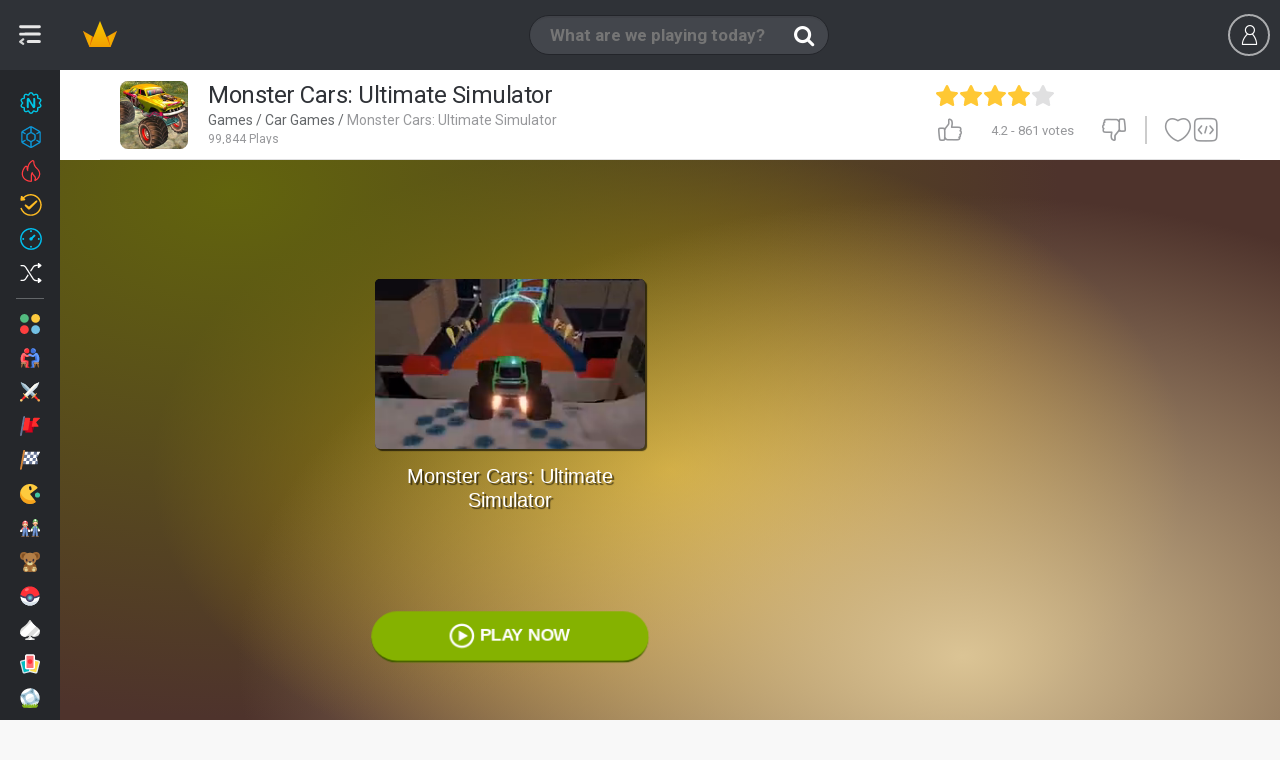

--- FILE ---
content_type: text/html;charset=utf-8
request_url: https://www.miniplay.com/game/monster-cars-ultimate-simulator
body_size: 25485
content:
<!DOCTYPE html>
<html lang="en">

    <head>
        <meta http-equiv="content-type" content="text/html; charset=utf-8"/>
<meta charset="utf-8"/>

<!--j60x0vbioifc06chi7gzqdpeovldnwf7-->


<title>MONSTER CARS: ULTIMATE SIMULATOR free online game on Miniplay.com</title>

    <script type="application/ld+json">{
    "@context": "https://schema.org",
    "@type": "WebApplication",
    "name": "Monster Cars: Ultimate Simulator",
    "url": "https://www.miniplay.com/game/monster-cars-ultimate-simulator",
    "description": "Get ready to take part in an exciting adventure on wheels in the game Monster Cars: Ultimate Simulator! Select your favorite monster truck vehicle, and let yourself be carried away as you put the pedal to the metal through the craziest race tracks full of ramps and obstacles you can imagine.Feel the power as you drive one of the most powerful cars in the world while enjoying different game modes such as time trials, challenges, circuit races and flying races and avoid flipping over or your game time will be over. Develop countless skills while exercising your balance and your passion for speed and above all, have fun!",
    "applicationCategory": "Game",
    "operatingSystem": "Windows, Chrome OS, Linux, MacOS, Android, iOS",
    "offers": {
        "@type": "Offer",
        "price": "0",
        "priceCurrency": "EUR"
    },
    "aggregateRating": {
        "@type": "AggregateRating",
        "ratingValue": "4.2",
        "ratingCount": 861
    }
}</script>
<script type="application/ld+json">{
    "@context": "https://schema.org",
    "@type": "WebApplication",
    "@id": "https://www.miniplay.com/game/monster-cars-ultimate-simulator",
    "name": "Monster Cars: Ultimate Simulator",
    "headline": "MONSTER CARS: ULTIMATE SIMULATOR free online game on Miniplay.com",
    "description": "Play Monster Cars: Ultimate Simulator no download on your mobile or computer - play this Car game now on the most popular free online games site!",
    "operatingSystem": "Windows, Chrome OS, Linux, MacOS, Android, iOS",
    "image": {
        "@type": "ImageObject",
        "url": "https://www4.minijuegosgratis.com/v3/games/thumbnails/242914_1.jpg",
        "width": "300",
        "height": "206"
    },
    "thumbnailUrl": "https://www3.minijuegosgratis.com/v3/games/thumbnails/242914_7_sq.jpg",
    "url": "https://www.miniplay.com/game/monster-cars-ultimate-simulator",
    "applicationCategory": "Game",
    "datePublished": "2022-10-10T09:15:00+00:00",
    "dateModified": "2022-10-10T09:15:00+00:00",
    "keywords": "Monster Cars: Ultimate Simulator, online game, free game, browser game, Racing, Skill, Car Racing, 2 Players Games, Jump, 3D, Collections, Simulation, Stunt, Car Simulation, Monster Truck, Acrobacias con Coches, Car, Car Games, Skill Games, Game Collections",
    "inLanguage": "en",
    "mainEntityOfPage": {
        "@type": "WebPage",
        "@id": "https://www.miniplay.com/game/monster-cars-ultimate-simulator"
    },
    "screenshot": [
        {
            "@type": "ImageObject",
            "url": "https://www4.minijuegosgratis.com/v3/games/thumbnails/242914_1.jpg",
            "thumbnailUrl": "https://www4.minijuegosgratis.com/v3/games/thumbnails/242914_1.jpg"
        }
    ],
    "interactionStatistic": [
        {
            "@type": "InteractionCounter",
            "interactionType": "https://schema.org/PlayAction",
            "userInteractionCount": 99844
        },
        {
            "@type": "InteractionCounter",
            "interactionType": "https://schema.org/ReviewAction",
            "userInteractionCount": 861
        }
    ],
    "offers": {
        "@type": "Offer",
        "price": "0",
        "priceCurrency": "USD",
        "availability": "https://schema.org/InStock"
    },
    "publisher": {
        "@type": "Organization",
        "name": "miniplay.com",
        "url": "https://www.miniplay.com",
        "logo": {
            "@type": "ImageObject",
            "url": "https://www.miniplay.com/favicon.ico",
            "width": "48",
            "height": "48"
        }
    },
    "isFamilyFriendly": true,
    "genre": "Racing Games",
    "applicationSubCategory": "Racing Games"
}</script>

<meta name="description" content="Play Monster Cars: Ultimate Simulator no download on your mobile or computer - play this Car game now on the most popular free online games site!"/>




    
            <link rel="image_src" href="https://www4.minijuegosgratis.com/v3/games/thumbnails/242914_1.jpg">
            <!-- OpenGraph http://ogp.me/ -->
            <meta property="og:title" content="Monster Cars: Ultimate Simulator"/>
            <meta property="og:type" content="game"/>
            <meta property="fb:app_id" content="573355426009902"/>
            <meta property="og:url" content="https://www.miniplay.com/game/monster-cars-ultimate-simulator"/>
            <meta property="og:image" content="https://www4.minijuegosgratis.com/v3/games/thumbnails/242914_1.jpg"/>
            <meta property="og:site_name" content="Miniplay"/>
            <meta property="og:description" content="Play Monster Cars: Ultimate Simulator no download on your mobile or computer - play this Car game now on the most popular free online games site!"/>
            <!-- Twitter card -->
            <meta name="twitter:card" content="summary">
            <meta name="twitter:creator" content="@miniplay_com">
            <meta name="twitter:site" content="@miniplay_com">
            <meta name="twitter:title" content="MONSTER CARS: ULTIMATE SIMULATOR">
            <meta name="twitter:description" content="Play Monster Cars: Ultimate Simulator no download on your mobile or computer - play this Car game now on the most popular free online games site!">
            <meta name="twitter:image" content="https://www4.minijuegosgratis.com/v3/games/thumbnails/242914_1.jpg">
        

<link rel="canonical" href="https://www.miniplay.com/game/monster-cars-ultimate-simulator"/>






<link rel="alternate" hreflang="en" href="https://www.miniplay.com/game/monster-cars-ultimate-simulator" />
<link rel="alternate" hreflang="es" href="https://www.minijuegos.com/juego/monster-cars-ultimate-simulator" />
<link rel="alternate" hreflang="it" href="https://www.minigiochi.com/gioco/monster-cars-ultimate-simulator" />
<link rel="alternate" hreflang="pt" href="https://www.minijogos.com.br/jogo/monster-cars-ultimate-simulator" />
<link rel="alternate" hreflang="nl" href="https://www.minispelletjes.com/spel/monster-cars-ultimate-simulator" />
<link rel="alternate" hreflang="pl" href="https://www.grymini.pl/gra/monster-cars-ultimate-simulator" />
<link rel="alternate" hreflang="es-mx" href="https://www.minijuegos.mx/juego/monster-cars-ultimate-simulator" />
<link rel="alternate" hreflang="x-default" href="https://www.miniplay.com/game/monster-cars-ultimate-simulator" />
<link rel='chrome-webstore-item' href='https://chrome.google.com/webstore/detail/ipiejeandmfgndimddbdoalejbbebenn'>

<link rel="amphtml" href="https://www.miniplay.com/amp/game/monster-cars-ultimate-simulator">

<link rel="alternate" type="application/rss+xml" title="RSS" href="https://www.miniplay.com/feed.xml" />

<link rel="manifest" href="https://www.miniplay.com/manifest.json/monster-cars-ultimate-simulator" />
        <link rel="preconnect" href="https://fonts.gstatic.com" crossorigin />
<link rel="preload" as="style" href="https://fonts.googleapis.com/css?family=Roboto:400,700&display=swap" />
<link rel="stylesheet" href="https://fonts.googleapis.com/css?family=Roboto:400,700&display=swap" media="print" onload="this.media='all'" />

    <link rel="shortcut icon" href="https://s3.minijuegosgratis.com/media/favicon_512.png">

<link href="https://s2.minijuegosgratis.com/styles/css/mini-styles_1765344294.css?v=_1765344294" rel="stylesheet" />

<!--[if IE 8]> 
<link href="https://s2.minijuegosgratis.com/styles/css/styles-ie8_1765344294.css" rel="stylesheet" />
<![endif]-->



        
<script>(function(w,d,s,l,i){
    w[l]=w[l]||[];
    w[l].push({'gtm.start': new Date().getTime(),event:'gtm.js'});
    var f=d.getElementsByTagName(s)[0],
        j=d.createElement(s),
        dl=l!='dataLayer'?'&l='+l:'';
    j.async=true;
    j.src= 'https://www.googletagmanager.com/gtm.js?id='+i+dl;
    f.parentNode.insertBefore(j,f);
    })(window,document,'script','dataLayer','GTM-P9ZPRHM');
</script>

    <script src="https://s1.minijuegosgratis.com/js/AppFull_1765344294.js?v=_1765344294"></script>

            

                <script type='text/javascript'>
    if(typeof App==="undefined") {
                var App = function() {
            this.failed = true;
            this.lazy = {};
            this.cfg = {minimonkey:{}, thirdparty:{}};
            this.url = {};
            this.i18n = {numbers:{}};
            this.req = {};
            this.lib = {};
            window.App = this;
            this.init = function() {};
        };
        var MP = new App();
    } else {
        var MP = new App();
    }
    // Application configuration
    MP.debug = false;
    MP.failed = false;
    MP.i18n.locale_name = "en_US";
    MP.i18n.locale_lang = "en";
    MP.i18n.locale_region = "US";
    MP.i18n.country = "US";
        MP.i18n.timezone = "Europe/Madrid";
    MP.i18n.numbers.decimal_point = ".";
    MP.i18n.numbers.thousands_separator = ",";
    MP.url.root = "https://www.miniplay.com/";
    MP.url.host = "www.miniplay.com/";
    MP.url.current = "https://www.miniplay.com/game/monster-cars-ultimate-simulator";
    MP.url.js = "https://s1.minijuegosgratis.com/js/";
    MP.url.css = "https://s2.minijuegosgratis.com/styles/css/";
    MP.url.media = "https://s3.minijuegosgratis.com/media/";
    MP.url.content = "https://www5.minijuegosgratis.com/v3/";
    MP.url.ajax = "https://www.miniplay.com/ajax/";
    MP.url.ajaxhtml = "https://www.miniplay.com/ajax-html/";
    MP.url.api = "https://api.minijuegos.com/";
    MP.url.api_lechuck = "https://api.minijuegos.com/lechuck/";
    MP.url.api_lechuck_static = "https://ssl.minijuegosgratis.com/lechuck/";
    MP.url.game = "https://www.miniplay.com/game/";
    MP.url.profile = "https://www.miniplay.com/profile/";
    MP.url.trophies = "https://www.miniplay.com/trophies/";
    MP.url.avatar = "https://www.miniplay.com/avatars/";
    MP.url.community = "https://www.miniplay.com/community/";
    MP.url.gameThumbnails = "https://www5.minijuegosgratis.com/v3/games/thumbnails/";
    MP.url.videos = "https://www.miniplay.com/videos/";
    MP.url.videosAbout = "https://www.miniplay.com/videos/how-to-be-a-youtuber/";
    MP.url.videosWatch = "https://www.miniplay.com/videos/watch/";
    MP.url.videosSearch = "https://www.miniplay.com/videos/";
    MP.req.isPost = false;
    MP.pageType = "game";
    MP.pageTypeId = "242914|1";
    // Other initializations
    MP.cfg.serverTime = new Date("Tue Jan 20 2026 03:58:09 +0000");
    MP.cfg.productionMode = true;
    MP.cfg.siteName = "Miniplay";
    MP.cfg.buildVersion = "_1765344294";
    MP.cfg.cookieDomain = ".miniplay.com";
    MP.cfg.thirdParty.facebook = {
        accessToken : '573355426009902|pZtZDcCdw-SXpo-ALaV6Q1mhf0g',
        graphUrl   : 'https://graph.facebook.com/v2.9/',
        version    : '2.9', // Version
        appId      : '573355426009902', // App ID
        pageId      : '170971266381054', // Page ID
        channelUrl : '//www.miniplay.com/helpers/facebook/channel.html?locale='+MP.i18n.locale_name // Channel File
    };
        MP.cfg.minimonkey.protocol = 'wss';
    MP.cfg.minimonkey.host = '3hm.minijuegos.com';
    MP.cfg.minimonkey.port = '8001';
    MP.cfg.minimonkey.enabled = true;
    MP.cfg.utmSource = null;
    MP.cfg.utmCampaign = null;
    MP.cfg.utmMedium = null;
    MP.cfg.utmContent = null;
    MP.cfg.utmTerm = null;
    MP.cfg.debugEvents = false;
    // App init
    MP.init();
    // Add base translations for Javascript
    MP.i18n.xlat.addBatch({
        "Session disconnected":"Session disconnected",
        "Please try again later":"Please try again later",
        "You've been disconnected, please refresh the page and login again.":"You've been disconnected, please refresh the page and login again.",
        "Connect again" : "Connect again",
        "Cancel" : "Cancel",
        "OK" : "OK",
        "Go" : "Go",
        "Please wait" : "Please wait",
        "Sorry, the %3rdpartyname% account you're using is already linked to another user. Close this session and use it to log in.": "Sorry, the %3rdpartyname% account you're using is already linked to another user. Close this session and use it to log in.",
        "Unexpected or invalid response received.": "Unexpected or invalid response received.",
        "Oops, your request could not be completed.": "Oops, your request could not be completed.",
        "Gems": "Gems",
        "XP": "XP",
        "The game will start automatically in %seconds% seconds...": "The game will start automatically in %seconds% seconds...",
        "Click to open!": "Click to open!"
    });
        MP.i18n.xlat.addBatch({
        "Unexpected or invalid response received.": "Unexpected or invalid response received.",
        "Oops, your request could not be completed.": "Oops, your request could not be completed.",
        "Inappropriate comment reported to our staff": "Inappropriate comment reported to our staff",
        "Unable to load comments": "Unable to load comments"
    });
    
    MP.cfg.minigames = {"mini-shields":{"name":"Mini Shields","url":"https:\/\/www.miniplay.com\/shields","showInPresenceManager":true,"public":{"uid":"mini-shields","name":"Mini Shields","dateStart":"Mon Apr 25 2016 09:00:00 +0200","dateStartUTC":"2016-04-25 07:00:00 UTC","dateEnd":null,"dateEndUTC":null,"dateEventStart":null,"dateEventStartUTC":null,"dateEventEnd":null,"dateEventEndUTC":null,"isEventActive":true,"hasStarted":true,"hasEnded":false,"hasEventStarted":true,"hasEventEnded":false}},"avatar-pack-logger":{"name":"Avatar Pack Logger","url":null,"showInPresenceManager":true,"public":{"uid":"avatar-pack-logger","name":"Avatar Pack Logger","dateStart":null,"dateStartUTC":null,"dateEnd":null,"dateEndUTC":null,"dateEventStart":null,"dateEventStartUTC":null,"dateEventEnd":null,"dateEventEndUTC":null,"isEventActive":true,"hasStarted":true,"hasEnded":false,"hasEventStarted":true,"hasEventEnded":false}},"halloween-2020":{"name":"Halloween 2020","url":"https:\/\/www.miniplay.com\/halloween-2020","showInPresenceManager":true,"public":{"uid":"halloween-2020","name":"Halloween 2020","dateStart":"Wed Oct 14 2020 07:00:00 +0200","dateStartUTC":"2020-10-14 05:00:00 UTC","dateEnd":null,"dateEndUTC":null,"dateEventStart":"Thu Oct 22 2020 07:00:00 +0200","dateEventStartUTC":"2020-10-22 05:00:00 UTC","dateEventEnd":"Sun Nov 15 2020 23:59:59 +0100","dateEventEndUTC":"2020-11-15 22:59:59 UTC","isEventActive":false,"hasStarted":true,"hasEnded":false,"hasEventStarted":true,"hasEventEnded":true}}};

        MP.lib.adBlockEnabled = function() {
        return document.getElementById('DyleZpgBNKtcAAjhGfMJ') === null;
    };
</script>

        
<!-- Start OldAdManager HtmlHeader Model\ThirdParty\Ads\GenericAdManager -->

<!-- End OldAdManager HtmlHeader Model\ThirdParty\Ads\GenericAdManager -->

<!-- NewAdManager HtmlHeader Hash 12da36fa -->
<!-- Start NewAdManager HtmlHeader PubgalaxyNewAdManager -->
<script>
                window.dataLayer = window.dataLayer || [];
                function gtag(){dataLayer.push(arguments);}
                gtag("consent", "default", {
                  "ad_storage": "denied",
                  "ad_user_data": "denied",
                  "ad_personalization": "denied",
                  "analytics_storage": "denied"
                });
                window.MP = window.MP || {newAdManager: {consent:{}, requireJS: function(){}},trackAnalyticsEvent: function(){}, registerEventListener: function(){}};
                (function() {
                    var newAdManager = window.MP.newAdManager;
                    newAdManager.config={"isBot":true,"userCountryCode":"US","debugMode":false,"flagAdsEnabled":true,"flagSkinsEnabled":true,"flagPrerollEnabled":true,"adManagerUid":"PubgalaxyNewAdManager"};
                    newAdManager.consent = {
                        loaded: false,
                        okStorage: false,
                        okVendors: {
                            google: false,
                            smartClip: false
                        },
                        tcData: null,
                        events:[], // queue that will receive the events
                        triggeredEvents: [], // Events that have been triggered
                    }
                    // We provide a requireJS function so admanagers can dynamically load vendor scripts upon receiving the consent
                    newAdManager.requireJS=function(src, mode) {
                            var head = document.getElementsByTagName("head")[0];
                            var s = document.createElement("script");
                            s.async=true;
                            s.src=src;
                            if (typeof mode === "undefined") {
                                mode = null;
                            }
                            if (mode === "nomodule") {
                               s.setAttribute("nomodule", "");
                            } else if (mode === "module") {
                               s.type = "module";
                            }
                            head.insertBefore(s, head.firstChild);
                    };
                    var cnt = 0;
                    var triggerEvents = function(eventName, eventData) {
                          newAdManager.consent.triggeredEvents.push(eventName);
                          for(var i=0;i<newAdManager.consent.events.length;i++) {
                              newAdManager.consent.events[i](eventName,eventData);
                          }
                          if (newAdManager.config.debugMode) console.log("🧙 💎 NewAdManager PubgalaxyNewAdManager CONSENT already triggered events: "+JSON.stringify(newAdManager.consent.triggeredEvents));
                    };
                    var consentSetInterval = setInterval(function(){
                        cnt ++;
                        // Bail if we have not gotten a consent response after 100 seconds.
                        if( cnt === 500 ) {
                          newAdManager.consent.okStorage = false;
                          newAdManager.consent.loaded = false;
                          triggerEvents("error",false);
                          clearInterval(consentSetInterval);  
                        } 
                        if( typeof window.__tcfapi !== "undefined" ) { // Check if window.__tcfapi has been set
                          clearInterval( consentSetInterval );
                          newAdManager.consent.loaded = true;
                          triggerEvents("loaded",null);
                          // Implementation: https://help.quantcast.com/hc/en-us/articles/360047078534-Choice-CMP2-CCPA-API-Index-TCF-v2-0-
                          window.__tcfapi( "addEventListener", 2, function( tcData, listenerSuccess ) {
                            if ( listenerSuccess ) {
                              if (newAdManager.config.debugMode) console.log("🧙 💎 NewAdManager PubgalaxyNewAdManager CONSENT tcfapi event received: "+tcData.eventStatus);
                              if (tcData) newAdManager.consent.tcData = tcData;
                              if (tcData.eventStatus === "cmpuishown") {
                                  triggerEvents("consentPending", tcData);
                              } else if( tcData.eventStatus === "tcloaded" || tcData.eventStatus === "useractioncomplete" ) {
                                // Consent process has completed
                                if ( ! tcData.gdprApplies ) {
                                    newAdManager.consent.okStorage = true;
                                    newAdManager.consent.okVendors.google = true;
                                    gtag("consent", "update", {
                                      "ad_storage": "granted",
                                      "ad_user_data": "granted",
                                      "ad_personalization": "granted",
                                      "analytics_storage": "granted"
                                    });
                                    triggerEvents("consentYes", tcData);
                                } else if (tcData.purpose.consents[1] || false /* Check for storage access */) {
                                    newAdManager.consent.okStorage = true;
                                    // Check if the user gave Google Advertising Products consent (iab vendor 755)
                                    if(tcData.vendor.consents[755] || false) {newAdManager.consent.okVendors.google = true;}
                                    // Other vendor ids can be found at https://iabeurope.eu/vendor-list-tcf-v2-0/ and implemented here
                                    if((tcData.vendor.consents[115] || false) || (tcData.vendor.consents[531] || false)) {newAdManager.consent.okVendors.smartClip = true;} // Other vendors...
                                    gtag("consent", "update", {
                                      "ad_storage": "granted",
                                      "ad_user_data": "granted",
                                      "ad_personalization": "granted",
                                      "analytics_storage": "granted"
                                    });
                                    triggerEvents("consentYes", tcData);
                                } else {
                                    triggerEvents("consentNo", tcData);
                                }
                              }
                            }
                          });
                        }
                     },200);
                     // CONSENT CUSTOMIZATION =======================
                        window.MP.newAdManager.consent.events.push(function(eventName, tcData) {
                            if (eventName=="consentPending") {
                                var consentDialogId = "qc-cmp2-container";
                                var consentMutationCheck = function() {
                                    if (document.body.children[0].id == consentDialogId) {
                                        // Found!
                                        var $consentDialog=document.body.children[0];
                                        //var $info=$consentDialog.find(".qc-cmp2-consent-info");
                                        var $info=$consentDialog.getElementsByClassName("qc-cmp2-consent-info");
                                        if ($info.length>0) {
                                            $info = $info.item(0);
                                            var ogTitle = document.head.querySelectorAll("meta[name='twitter:title']"); // First use twitter title which is less seo friendly and more concise
                                            ogTitle = ogTitle.length>0 ? ogTitle.item(0).getAttribute("content"):"";
                                            var ogImage = document.head.querySelectorAll("link[rel='image_src']");
                                            ogImage = ogImage.length>0 ? ogImage.item(0).getAttribute("href"):"";
                                            if (ogTitle=="") {
                                                // Fall back to full seo title
                                                ogTitle = document.head.querySelectorAll("meta[property='og:title']");
                                                ogTitle = ogTitle.length>0 ? ogTitle.item(0).getAttribute("content"):"";
                                                if (ogTitle=="") {ogTitle = document.head.getElementsByTagName("title").item(0).getInnerHTML();}
                                            } else {
                                                ogTitle += " in Miniplay";
                                            }
                                            if (ogImage=="") {
                                                ogImage = document.head.querySelectorAll("meta[property='og:image']");
                                                ogImage = ogImage.length>0 ? ogImage.item(0).getAttribute("content"):"";
                                            }
                                            if (ogTitle!="" && ogImage!="" && window.MP.pageType!="landing" && window.MP.pageTypeId!="landing") {
                                                let ogConsentImage="<img src='" + ogImage + "' class='og-consent-image'>";
                                                $info.insertAdjacentHTML( "afterbegin", "<div class='og-consent'><span class='og-consent-title'>"+ogTitle+"</span>"+ogConsentImage+"</div>");
                                            }
                                        }
                                    } else {
                                        // Continue waiting
                                        setTimeout(consentMutationCheck, 100);
                                    }
                                }
                                setTimeout(consentMutationCheck, 100);
                            }
                        });
                }());
            </script>
            <style>
                #qc-cmp2-container .og-consent {
                    position: absolute;
                    z-index: 1000;
                    left: 50%;
                    margin-left: -80px;
                    top: -24px;
                    width: 150px;
                    height: 150px;
                    border-radius: 50% !important;
                    border: 10px solid #fff;
                    overflow: hidden;
                }
                #qc-cmp2-container .og-consent-image {
                    width: 100%;
                    height: 100%;
                    object-fit: cover;
                }
                #qc-cmp2-container .og-consent-title {display:none;}
                #qc-cmp2-container #qc-cmp2-ui .logo-container {
                    width: 100%!important;
                    min-height: 50px;
                    margin-bottom:30px !important;
                } 
                #qc-cmp2-container #qc-cmp2-ui .logo-container img {
                    max-width: 100% !important;
                    max-height: 100% !important;
                    height: 100%;
                }         
                body.web-mobile #qc-cmp2-container #qc-cmp2-ui .logo-container {
                    margin-bottom:15px !important;
                    margin-top:15px !important;
                } 
                body.web-mobile #qc-cmp2-container .og-consent {
                    margin-left: -45px;
                    top: 0px;
                }
                body.web-mobile #qc-cmp2-container .og-consent {
                    width: 80px;
                    height:80px;
                    border: 5px solid #fff;
                }
            </style>
            <!-- Pubgalaxy markup header -->
        <script>
            // Handle initialization: instead of loading it immediately, only add it to the consent queue to take them into account. This manager allows ads with no consent and non personalization enabled.
            window.MP.newAdManager.consent.events.push(function(eventName, tcData) {
                if (eventName=="consentYes") {
                    window.MP.newAdManager.requireJS("//dsh7ky7308k4b.cloudfront.net/publishers/miniplaycom.min.js", "async");
                    window.MP.newAdManager.requireJS("//btloader.com/tag?o=5184339635601408&upapi=true", "async");
                }    
            });
        </script>
    
<!-- End NewAdManager HtmlHeader PubgalaxyNewAdManager -->

<!-- Start NewAdManager HtmlHeader PrerollNewAdManager -->

<!-- End NewAdManager HtmlHeader PrerollNewAdManager -->



    <!--[if lt IE 9]>
    <script src="http://html5shim.googlecode.com/svn/trunk/html5.js"></script>
    <![endif]-->

        






        

    </head>

    
    
    
    
    <body  class=" web-desktop miniplay-com game-page  tag-coches tag-habilidad tag-colecciones tag-2-jugadores tag-3d tag-saltar tag-monster-truck tag-carreras tag-simulacion tag-acrobacias body-profile game-monster-cars-ultimate-simulator  st-sw-collapsed user-not-logged">

        
    <meta itemprop="operatingSystem" content="Windows, Linux, OSX, iOS, Android" />
    <meta itemprop="applicationCategory" content="Game" />
    <meta itemprop="creator" itemscope itemtype="https://schema.org/Person" />
        <div class="hidden" itemprop="offers" itemscope itemtype="https://schema.org/Offer">
        <meta itemprop="category" content="Free" />
        <meta itemprop="price" content="0" />
        <meta itemprop="priceCurrency" content="EUR" />
        <meta itemprop="availability" content="https://schema.org/inStock" />
    </div>


        
<noscript><iframe src="https://www.googletagmanager.com/ns.html?id=GTM-P9ZPRHM" height="0" width="0" style="display:none;visibility:hidden"></iframe></noscript>

                <div id='fb-root'></div>

        
        

<div id="searchWidgetOverlay" style="display:none"></div>
<nav id="searchWidget" style="display:none" class="search-widget">

                        <form id='search-widget-form' action="https://www.miniplay.com/search/%query%">
                <input name="query" type="text" class="input-search" autocomplete="off" placeholder="What are we playing today?">
                <input name="submit" class="input-submit" type="submit" value="Buscar">
                <span class="search-loader"></span>
                <a href="" class="input-clear"><i class="ic-new ic-exit"></i></a>
                <a href="" class="input-close"><i class="ic-mb-close m-0"></i></a>
                <!--<section id="dd-header-search" class="dropdown-menu dropdown-fxd dd-header-search"></section>-->
            </form>

            <div id="search-widget-content">

                <div id="search-widget-results">
                    <div id="search-widget-games">
                        <div class="no-results-warning">
                            <p class="h4">Sorry, there are no games matching your query.</p>
                            <p>Perhaps try another search?</p>
                        </div>
                        <ul class="row-cards"></ul>
                        <template id="search-template-game-achievements">
                            <span class="card-badge-3d badge-gem">
                                <span class="ic-new ic-c-gem">
                                    <span class="path1"></span>
                                    <span class="path2"></span>
                                    <span class="path3"></span>
                                </span>
                            </span>
                        </template>
                        <template id="search-template-game">
                            <li class="search-list-game col col-2">
                                <figure class="card card-game rel bg-2 origin-{origin} {css}">
                                    <span class="badges-wrapper-3d">
                                        __achievements__
                                        __updated__
                                        __new__
                                    </span>
                                    <a class="media" data-hreflinkattr="__url__" title="__name__">
                                        <img src="https://www5.minijuegosgratis.com/v3/games/thumbnails/__master_catalog_id___3.jpg" alt="__name__" width="140px" height="96px">
                                        <p class="name ellipsis">__name_html__</p>
                                    </a>
                                </figure>
                            </li>
                        </template>
                        <template id="search-template-category">
                            <li class="search-list-category col col-2">
                                <figure class="card card-category rel bg-2 origin-__origin__">
                                    <a class="media" data-hreflinkattr="__url_desktop__"  data-type='Category' title="__name_short__">
                                        <img src="https://s3.minijuegosgratis.com/media/icons/categories/svg/__icon__.svg?v=_1765344294" width="80" height="80" alt="__name_short__" />
                                        <p class="name ellipsis">__name_short_html__</p>
                                    </a>
                                </figure>
                                <span class="cb-pro"></span>
                            </li>
                        </template>
                    </div>

                    <div id="search-widget-users">
                        <div class="no-results-warning"><p class="h4">There are no users matching your query.</p></div>
                        <div class="widget-separator"><i class="ic-new ic-o-users-results"></i> Users</div>
                        <ul class="row-cards"></ul>
                        <template id="search-template-user">
                            <li class="search-list-user col col-2">
                                <figure class="card card-user rel bg-4 origin-__origin__ __css__">
                                    <span class="friend ic-new ic-check-circle"></span>
                                    <a class="media js-l-shredder" data-target-plain="__url__"  data-type='User' title="__uid__">
                                        <img data-srcattr="__image__" width="80" height="80" alt="__uid__" />
                                        <span class="progress-level">__level__</span>
                                        <p class="uid ellipsis">__uid_html__</p>
                                        <p class="name ellipsis">__name_html__</p>
                                    </a>
                                    <span
                                </figure>
                            </li>
                        </template>
                    </div>

                                            <div id="search-widget-videos">
                            <div class="no-results-warning"><p class="h4">There are no videos matching your query.</p></div>
                            <div class="widget-separator"><i class="ic-new ic-o-videos-results"></i> Videos</div>
                            <ul class="row-cards"></ul>

                            <template id="search-template-video">
                                <li class="search-list-video col col-4">
                                    <figure class="card card-video js-video-card __css__">
                                        <a class="media" data-hreflinkattr="__url__" rel="nofollow" title="__name__">
                                            <div class="img-wrapper"><img data-srcattr="__image__" width="300px" height="170px"></div>
                                            <span class="video-time">__duration_fancy__</span>
                                            <span class="channel-thumbnail"><img data-srcattr="__channel_thumbnail__" width="40px" height="40px" alt="__channel__" title="__channel__"></span>
                                            <p class="name ellipsis">__name_html__</p>
                                            <p class="channel ellipsis">__channel__</p>
                                        </a>
                                        <figcaption class="caption">
                                            <span class="ic ic-thumbs-up"></span> <span class="rating-num">__likes__</span>
                                            <span class="ic ic-eye ml-20"></span> <span class="rating-num">__views__</span>
                                        </figcaption>
                                    </figure>
                                </li>
                            </template>
                        </div>
                                    </div>

                <div id="search-widget-landing">
                    <span class="search-loader"></span>
                </div>

                                        <div id="chrome-ext-promo" class="last-games-promo center" data-chromeextid='ipiejeandmfgndimddbdoalejbbebenn'>
                            <div class="full center">
                                <p class="h3 title-s t-c1 mb-10">Now it is easier to play!</p>
                                <p class="description-xxs t-c1 mb-10">Discover the new Miniplay Chrome extension</p>
                                <a id="installAction" class="btn btn-small btn-highlight" title="" href="https://chrome.google.com/webstore/detail/ipiejeandmfgndimddbdoalejbbebenn" target="_blank">
                                                                        Instalar                                </a>
                            </div>
                        </div>
                

                
                
            </div>

            
</nav>

<div id="userWidgetV2Overlay" style="display:none"></div>

<header class="navbar" id='navbar'>

        <div class="left-content-wrapper">
            <span class="logo logo-miniplay">
                <a  title="Games" href="https://www.miniplay.com/">
                    <img class="logo-img" src="https://s3.minijuegosgratis.com/media/brand/miniplay-logo.png?v=_1765344294" alt="Miniplay">
                    <img class="logo-img-xs" src="https://s3.minijuegosgratis.com/media/brand/crown-color.svg?v=_1765344294" width="40px" height="40px">
                </a>
            </span>

        </div>

    <div class="js-search-widget-toggle search-toggle">
                <span class="ic ic-search"></span>
        <input name="query" type="text" class="input-search" autocomplete="off" placeholder="What are we playing today?">
    </div>

        
        

    <div id="userWidgetV2" class="uw uw-guest">
    <ul class="header-user no-logged  header-user-actions" id='user-widget-no-logged'>
        <li class="ml-10 mr-10">
            <span data-target="#user-modal" class="btn btn-outline-dark js-login js-register mt-14">
                <span class="ic ic-mb-user"></span>
                            </span>
        </li>
                    </ul>
</div>
<script type='text/javascript'>
    window.dataLayer = window.dataLayer || [];
    window.dataLayer.push({
        userLoggedIn: false
    });
</script>


<script type="text/javascript">
            MP.userChannel.setChannelType('G','242914'); // Override the default channel type
        MP.registerEventListener("postReady",function() {
        MP.userChannel.enable('1768881489000'); // Custom channel type, won't start till the user is awake
    });
</script>

<script type="text/javascript">
                                MP.registerEventListener("postReady",function() {
                MP.userChannel.minimonkeyHandler.connect({
                    guest: true,
                    connectTimestamp: "1768881489",
                    userId: "g-3096976833403",
                    userIp: "18.117.156.147",
                    userIpLong:  309697683,
                    userCountry: "US",
                    userGeoLat: "42.364601",
                    userGeoLong: "-71.102798",
                    pageType: "game",
                    pageTypeId: "242914|1"
                }, "");
            });
            </script>

</header>

<div class="cat-nav-toggle-icon js-vertical-nav-toggle open" href="#">
    <span class="icon"></span>
</div>
<nav class="vertical-nav-wrapper vertical">
    <div id="verticalCategoriesNav" class="categories-menu-list bg-darker">
                    <a class="ellipsis rel category-menu-link new-games-icon" href="https://www.miniplay.com/daily-games" title="New games">
                                <img class="icon" src="https://s3.minijuegosgratis.com/media/icons/navbar/icon-navbar-new-color.svg?v=_1765344294" width="20" height="20" />
                <span>New games</span>

                
                                <span class="online-presence-badge new-games-mode">
                    <span class="badge-fade">36</span>
                </span>
                
            </a>
                    <a class="ellipsis rel category-menu-link new-games-icon" href="https://www.miniplay.com/games-with-achievements" title="Achievements">
                                <img class="icon" src="https://s3.minijuegosgratis.com/media/icons/navbar/icon-navbar-achievements-color.svg?v=_1765344294" width="20" height="20" />
                <span>Achievements</span>

                
                
            </a>
                    <a class="ellipsis rel category-menu-link trending--games-icon" href="https://www.miniplay.com/trending-games" title="Trending">
                                <img class="icon" src="https://s3.minijuegosgratis.com/media/icons/navbar/icon-navbar-trending-color.svg?v=_1765344294" width="20" height="20" />
                <span>Trending</span>

                
                
            </a>
                    <a class="ellipsis rel category-menu-link updated-games-icon" href="https://www.miniplay.com/updated-games" title="Updated">
                                <img class="icon" src="https://s3.minijuegosgratis.com/media/icons/navbar/icon-navbar-updated-color.svg?v=_1765344294" width="20" height="20" />
                <span>Updated</span>

                                <span class="online-presence-badge updated-mode">
                    <span class="badge-fade">3</span>
                </span>
                
                
            </a>
                    <a class="ellipsis rel category-menu-link recent-games-icon" href="https://www.miniplay.com/recent-games" title="Recent">
                                <img class="icon" src="https://s3.minijuegosgratis.com/media/icons/navbar/icon-navbar-recent-color.svg?v=_1765344294" width="20" height="20" />
                <span>Recent</span>

                
                
            </a>
                    <a class="ellipsis rel category-menu-link random-games-icon" href="https://www.miniplay.com/random" title="Random">
                                <img class="icon" src="https://s3.minijuegosgratis.com/media/icons/navbar/icon-navbar-random-white.svg?v=_1765344294" width="20" height="20" />
                <span>Random</span>

                
                
            </a>
                <hr class="divider" />
                        <a class="ellipsis rel category-menu-link " href="https://www.miniplay.com/multiplayer" title="Multiplayer Games">
                                        <img src="https://s3.minijuegosgratis.com/media/icons/categories/svg/navbar/icon-cat-multiplayer.svg?v=_1765344294" width="20" height="20" />
                    <span>Multiplayer</span>
                                            <span class="js-tags-usage online-presence-badge" data-tag-id='[12]' style="display:none;">
                        <span class="js-value"></span>
                    </span>
                                    </a>
                        <a class="ellipsis rel category-menu-link " href="https://www.miniplay.com/2-players-games" title="2 Players Games">
                                        <img src="https://s3.minijuegosgratis.com/media/icons/categories/svg/navbar/icon-cat-collections-2players.svg?v=_1765344294" width="20" height="20" />
                    <span>2 Players Games</span>
                                    </a>
                        <a class="ellipsis rel category-menu-link " href="https://www.miniplay.com/action-games" title="Action Games">
                                        <img src="https://s3.minijuegosgratis.com/media/icons/categories/svg/navbar/icon-cat-action.svg?v=_1765344294" width="20" height="20" />
                    <span>Action</span>
                                    </a>
                        <a class="ellipsis rel category-menu-link " href="https://www.miniplay.com/adventure-games" title="Adventure Games">
                                        <img src="https://s3.minijuegosgratis.com/media/icons/categories/svg/navbar/icon-cat-adventures.svg?v=_1765344294" width="20" height="20" />
                    <span>Adventure</span>
                                    </a>
                        <a class="ellipsis rel category-menu-link " href="https://www.miniplay.com/racing-games" title="Racing Games">
                                        <img src="https://s3.minijuegosgratis.com/media/icons/categories/svg/navbar/icon-cat-races.svg?v=_1765344294" width="20" height="20" />
                    <span>Racing</span>
                                    </a>
                        <a class="ellipsis rel category-menu-link " href="https://www.miniplay.com/classic-games" title="Classic Games">
                                        <img src="https://s3.minijuegosgratis.com/media/icons/categories/svg/navbar/icon-cat-classics.svg?v=_1765344294" width="20" height="20" />
                    <span>Classic</span>
                                    </a>
                        <a class="ellipsis rel category-menu-link " href="https://www.miniplay.com/mario-bros-games" title="Mario Bros Games">
                                        <img src="https://s3.minijuegosgratis.com/media/icons/categories/svg/navbar/icon-cat-classic-mariobros.svg?v=_1765344294" width="20" height="20" />
                    <span>Mario Bros</span>
                                    </a>
                        <a class="ellipsis rel category-menu-link " href="https://www.miniplay.com/kids-games" title="Kids Games">
                                        <img src="https://s3.minijuegosgratis.com/media/icons/categories/svg/navbar/icon-cat-kids.svg?v=_1765344294" width="20" height="20" />
                    <span>Kids</span>
                                    </a>
                        <a class="ellipsis rel category-menu-link " href="https://www.miniplay.com/pokemon-games" title="Pokemon Games">
                                        <img src="https://s3.minijuegosgratis.com/media/icons/categories/svg/navbar/icon-cat-collections-animeandmanga-pokemon.svg?v=_1765344294" width="20" height="20" />
                    <span>Pokemon</span>
                                    </a>
                        <a class="ellipsis rel category-menu-link " href="https://www.miniplay.com/board-games" title="Board Games">
                                        <img src="https://s3.minijuegosgratis.com/media/icons/categories/svg/navbar/icon-cat-board.svg?v=_1765344294" width="20" height="20" />
                    <span>Board</span>
                                    </a>
                        <a class="ellipsis rel category-menu-link " href="https://www.miniplay.com/card-games" title="Card Games">
                                        <img src="https://s3.minijuegosgratis.com/media/icons/categories/svg/navbar/icon-cat-board-cards.svg?v=_1765344294" width="20" height="20" />
                    <span>Cards</span>
                                    </a>
                        <a class="ellipsis rel category-menu-link " href="https://www.miniplay.com/football-games" title="Football Games">
                                        <img src="https://s3.minijuegosgratis.com/media/icons/categories/svg/navbar/icon-cat-sport-football.svg?v=_1765344294" width="20" height="20" />
                    <span>Football</span>
                                    </a>
                        <a class="ellipsis rel category-menu-link " href="https://www.miniplay.com/car-games" title="Car Games">
                                        <img src="https://s3.minijuegosgratis.com/media/icons/categories/svg/navbar/icon-cat-collections-cars.svg?v=_1765344294" width="20" height="20" />
                    <span>Car</span>
                                    </a>
                        <a class="ellipsis rel category-menu-link " href="https://www.miniplay.com/motorbike-games" title="Motorbike Games">
                                        <img src="https://s3.minijuegosgratis.com/media/icons/categories/svg/navbar/icon-cat-collections-motorcycles.svg?v=_1765344294" width="20" height="20" />
                    <span>Motorbike</span>
                                    </a>
                        <a class="ellipsis rel category-menu-link " href="https://www.miniplay.com/dress-up-games" title="Dress Up Games">
                                        <img src="https://s3.minijuegosgratis.com/media/icons/categories/svg/navbar/icon-cat-management-dressup.svg?v=_1765344294" width="20" height="20" />
                    <span>Dress Up</span>
                                    </a>
                        <a class="ellipsis rel category-menu-link " href="https://www.miniplay.com/cooking-games" title="Cooking Games">
                                        <img src="https://s3.minijuegosgratis.com/media/icons/categories/svg/navbar/icon-cat-management-cooking.svg?v=_1765344294" width="20" height="20" />
                    <span>Cooking</span>
                                    </a>
                        <a class="ellipsis rel category-menu-link " href="https://www.miniplay.com/pc-games" title="PC Games">
                                        <img src="https://s3.minijuegosgratis.com/media/icons/categories/svg/navbar/icon-cat-collections-videogames.svg?v=_1765344294" width="20" height="20" />
                    <span>PC</span>
                                    </a>
                        <a class="ellipsis rel category-menu-link " href="https://www.miniplay.com/minecraft" title="Minecraft">
                                        <img src="https://s3.minijuegosgratis.com/media/icons/categories/svg/navbar/icon-cat-collections-minecraft.svg?v=_1765344294" width="20" height="20" />
                    <span>Minecraft</span>
                                    </a>
                        <a class="ellipsis rel category-menu-link " href="https://www.miniplay.com/horror-games" title="Horror Games">
                                        <img src="https://s3.minijuegosgratis.com/media/icons/categories/svg/navbar/icon-cat-adventures-horror.svg?v=_1765344294" width="20" height="20" />
                    <span>Horror</span>
                                    </a>
                        <a class="ellipsis rel category-menu-link " href="https://www.miniplay.com/io-games" title="io Games">
                                        <img src="https://s3.minijuegosgratis.com/media/icons/categories/svg/navbar/icon-cat-io.svg?v=_1765344294" width="20" height="20" />
                    <span>io Games</span>
                                    </a>
                        <a class="ellipsis rel category-menu-link " href="https://www.miniplay.com/escape-games" title="Escape Games">
                                        <img src="https://s3.minijuegosgratis.com/media/icons/categories/svg/navbar/icon-cat-adventures-escape.svg?v=_1765344294" width="20" height="20" />
                    <span>Escape</span>
                                    </a>
                        <a class="ellipsis rel category-menu-link " href="https://www.miniplay.com/dinosaur-games" title="Dinosaur Games">
                                        <img src="https://s3.minijuegosgratis.com/media/icons/categories/svg/navbar/icon-cat-collections.svg?v=_1765344294" width="20" height="20" />
                    <span>Dinosaurs</span>
                                    </a>
                        <a class="ellipsis rel category-menu-link " href="https://www.miniplay.com/funny-games" title="Funny Games">
                                        <img src="https://s3.minijuegosgratis.com/media/icons/categories/svg/navbar/icon-cat-collections-fungames.svg?v=_1765344294" width="20" height="20" />
                    <span>Funny</span>
                                    </a>
                        <a class="ellipsis rel category-menu-link " href="https://www.miniplay.com/war-games" title="War Games">
                                        <img src="https://s3.minijuegosgratis.com/media/icons/categories/svg/navbar/icon-cat-action-war.svg?v=_1765344294" width="20" height="20" />
                    <span>War</span>
                                    </a>
                        <a class="ellipsis rel category-menu-link " href="https://www.miniplay.com/weapon-games" title="Weapon Games">
                                        <img src="https://s3.minijuegosgratis.com/media/icons/categories/svg/navbar/icon-cat-action-weapons.svg?v=_1765344294" width="20" height="20" />
                    <span>Weapons</span>
                                    </a>
                        <a class="ellipsis rel category-menu-link " href="https://www.miniplay.com/ball-games" title="Ball Games">
                                        <img src="https://s3.minijuegosgratis.com/media/icons/categories/svg/navbar/icon-cat-collections-balls.svg?v=_1765344294" width="20" height="20" />
                    <span>Balls</span>
                                    </a>
                        <a class="ellipsis rel category-menu-link " href="https://www.miniplay.com/math-games" title="Math Games">
                                        <img src="https://s3.minijuegosgratis.com/media/icons/categories/svg/navbar/icon-cat-strategy-maths.svg?v=_1765344294" width="20" height="20" />
                    <span>Math</span>
                                    </a>
                        <a class="ellipsis rel category-menu-link " href="https://www.miniplay.com/painting-games" title="Painting Games">
                                        <img src="https://s3.minijuegosgratis.com/media/icons/categories/svg/navbar/icon-cat-child-painting.svg?v=_1765344294" width="20" height="20" />
                    <span>Painting</span>
                                    </a>
                        <a class="ellipsis rel category-menu-link " href="https://www.miniplay.com/fashion-games" title="Fashion Games">
                                        <img src="https://s3.minijuegosgratis.com/media/icons/categories/svg/navbar/icon-cat-management-fashion.svg?v=_1765344294" width="20" height="20" />
                    <span>Fashion</span>
                                    </a>
                        <a class="ellipsis rel category-menu-link " href="https://www.miniplay.com/basket-games" title="Basket Games">
                                        <img src="https://s3.minijuegosgratis.com/media/icons/categories/svg/navbar/icon-cat-sport-basket.svg?v=_1765344294" width="20" height="20" />
                    <span>Basket</span>
                                    </a>
                        <a class="ellipsis rel category-menu-link " href="https://www.miniplay.com/strategy-games" title="Strategy Games">
                                        <img src="https://s3.minijuegosgratis.com/media/icons/categories/svg/navbar/icon-cat-strategy.svg?v=_1765344294" width="20" height="20" />
                    <span>Strategy</span>
                                    </a>
            </div>
</nav>

<script>
    (function() {
        const bodyToggleClassName = 'vertical-nav-open';
        let $navToggle = $('.js-vertical-nav-toggle');
        let $body = $('body');
        $body.addClass(bodyToggleClassName);
        $navToggle.click(() => {
            $navToggle.toggleClass("open");
            $body.toggleClass(bodyToggleClassName);
            $('.vertical-nav-wrapper').toggleClass("no-show");
        });
    })();
</script>

                <div id="contentWrapper">

                        <span id='skin-header' class='hide'></span>

            
            
            

    <script type='text/javascript'>
        MP.game.id = "242914";
        MP.game.uid = "monster-cars-ultimate-simulator";
        MP.game.name = "Monster Cars: Ultimate Simulator";
        MP.game.name_default = "Monster Cars: Ultimate Simulator";
        MP.game.is_devel = false;
        MP.game.player_type = "IFRAME";
        MP.game.width = "800";
        MP.game.height = "450";
        MP.game.is_scalable = "0";
        MP.game.with_highscores = false;
        MP.game.with_achievements = false;
        MP.game.is_favorite = false;
        MP.game.is_like = false;
        MP.game.is_dislike = false;
        MP.game.view_type = 'small';
        // Current status of the game case
            MP.game.current_width = "800";
            MP.game.current_height = "450";
            MP.game.current_view_type = MP.game.view_type;
            </script>


    









<section id='game' class="game full-container type-iframe small" data-player-type='IFRAME' role="main">



    
<section id="game-info" class="bg-0">
        <div class="container container-14">
            <header class="header main-info row-full">
                <span class="thumbnail push-l">
                                            <img itemprop="thumbnailUrl" src="https://www3.minijuegosgratis.com/v3/games/thumbnails/242914_7_sq.jpg" alt="Monster Cars: Ultimate Simulator" width="68px" height="68px">
                                        <i class="th-proh"></i>
                </span>
                <div class="hgroup push-l o-hidden">

                    <h1 itemprop="name">
                        Monster Cars: Ultimate Simulator                    </h1>

                    <!-- METAS -->
                    <meta itemprop="image" content="https://www4.minijuegosgratis.com/v3/games/thumbnails/242914_1.jpg" />
                    <div class="hidden" itemprop="screenshot" itemscope itemtype="https://schema.org/ImageObject">
                        <meta itemprop="name" content="Monster Cars: Ultimate Simulator" />
                        <meta itemprop="contentUrl" content="https://www4.minijuegosgratis.com/v3/games/thumbnails/242914_1.jpg" />
                        <meta itemprop="thumbnailUrl" content="https://www3.minijuegosgratis.com/v3/games/thumbnails/242914_7_sq.jpg" />
                    </div>

                                        <meta itemprop="description" content="Get ready to take part in an exciting adventure on wheels in the game Monster Cars: Ultimate Simulator! Select your favorite monster truck vehicle, and let yourself be carried away as you put the pedal to the metal through the craziest race tracks full of ramps and obstacles you can imagine." />


                                                                                        
                    
                            <div class="breadcrumb rel ellipsis mb-0" itemscope="" itemtype="https://schema.org/BreadcrumbList" data-time="1768881488">
            <div class="breadcrumb-item iblock" itemprop="itemListElement" itemscope="" itemtype="https://schema.org/ListItem">
                <a itemprop="item" href="https://www.miniplay.com/" alt="Games"><span itemprop="name">Games</span></a>
                <span class="separator">/</span>
                <meta itemprop="position" content="1" />
            </div>
                            <div class="breadcrumb-item iblock" itemprop="itemListElement" itemscope="" itemtype="https://schema.org/ListItem">
                    <a itemprop="item" href="https://www.miniplay.com/car-games" alt="Car Games"><span itemprop="name">Car Games</span></a>
                    <span class="separator">/</span>
                    <meta itemprop="position" content="2" />
                </div>
                        <span class="breadcrumb active" itemprop="itemListElement" itemscope="" itemtype="https://schema.org/ListItem">
                Monster Cars: Ultimate Simulator                <a class="hidden" itemprop="item" href="https://www.miniplay.com/game/monster-cars-ultimate-simulator">
                    <meta itemprop="name" content="Monster Cars: Ultimate Simulator">
                    <meta itemprop="position" content="3" />
                </a>
            </span>
        </div>
                        <meta itemprop="applicationSubCategory" content="Car Games" />
                

                    <p class="game-info-stats mb-0">
                                                99,844 Plays                    </p>
                </div>

                <div class="game-options push-r">

                    
                    <div class="rating mb-10">
                                                                        <div class="meter-svg" value="4"></div>
                    </div>
                    <div class="game-options-buttons">

                        <div class="tooltip js-vote-true" id="voteGameTrue">
                            <span class="ic ic-o-like"></span>
                                                            <div class="tooltip-inner bottom js-voted-false">Like it</div>
                                <div class="tooltip-inner bottom js-voted-true" style="display:none">You liked it</div>
                                                    </div>

                        
                        <div  class="rating" style="font-size: 13px; line-height: 30px;" value="4.2">
                            <span itemprop="ratingValue">4.2</span> -
                            <span class="js-total-votes" data-total-votes-value="861">861</span>
                                                        <span itemprop="ratingCount" class="hidden">861</span>
                            <meta itemprop="worstRating" content="1"/>
                            <meta itemprop="bestRating" content="5"/>
                            votes                        </div>

                        <div class="tooltip js-vote-false" id="voteGameFalse">
                            <span class="ic ic-o-dislike" style=""></span>
                                                            <div class="tooltip-inner bottom js-voted-false">Meh</div>
                                <div class="tooltip-inner bottom js-voted-true" style="display:none">You didn't like it</div>
                                                    </div>

                        <div class="game-options-separator"></div>

                        <div class="game-actions-wrapper">

                            <div class="fav-container" class="o-hidden">
                                <div class="tooltip js-favorite-false fav" style="opacity:0;">
                                    <a href="#" id="favoriteGame">
                                        <span class="ic-new ic-o-heart"></span>
                                    </a>
                                    <div class="tooltip-inner bottom">Add to favorites</div>
                                </div>

                                                            </div>


                            
                                                        <div class="tooltip js-embed-button">
                                <span class="ic-new ic-o-embedded"></span>
                                <div class="js-game-embed-code-modal-template hidden">
                                                                        <div class="modal-content modal-standard">
                                        <span class="ic ic-or-close close js-close"></span>
                                        <p class="title-s">Embed Monster Cars: Ultimate Simulator</p>
                                        <div class="detail-text ml-10 mr-10">
                                            <span class="js-ctc-iframe-url description-s bolder">&lt;iframe src='https://www.miniplay.com/embed/monster-cars-ultimate-simulator' style='width:100%;height:100%;' frameborder='0' allowfullscreen&gt;&lt;/iframe&gt;</span>
                                        </div>
                                        <div class="buttons-case">
                                            <button class="btn btn-large" onclick="MP.navigation.helpers.copyToClipboard(this);return false;" data-target=".js-ctc-iframe-url">Copy to clipboard</button>
                                        </div>
                                    </div>
                                </div>
                            </div>
                            
                                                            <div class="tooltip js-game-trigger-fullscreen" style="display:none;">
                                    <a href="#">
                                        <span class="ic ic-o-fullscreen"></span>
                                    </a>
                                    <div class="tooltip-inner bottom">Adjust to window</div>
                                </div>
                            

                                                            <div class="tooltip install-pwa-disclaimer" style="display:none;">
                                    <a href="#" class="js-install-pwa" onClick="MP.navigation.helpers.pwa.showInstallDialog(this);">
                                        <span class="ic-new ic-o-desktop"></span>
                                    </a>
                                    <div class="tooltip-inner bottom">Add to Desktop</div>
                                </div>
                            

                            
                        </div>


                    </div>
                </div>
            </header>
        </div>
</section>



<script type='text/javascript'>

    MP.i18n.xlat.addBatch({
        "Copied!" : "Copied!",
    });

    /* Button handlers attachment */
    $('#voteGameTrue').on("click", function() {
        MP.game.navigation.vote.vote(true);
        return false;
    });
    $('#voteGameFalse').on("click", function() {
        MP.game.navigation.vote.vote(false);
        return false;
    });
    $('#favoriteGame').on("click", function() {
        MP.game.navigation.favorite.mark(true);
        return false;
    });
    $('#unfavoriteGame').on("click", function() {
        MP.game.navigation.favorite.mark(false);
        return false;
    });
    $('#maximizeGame').on("click", function() {
        MP.game.navigation.player.toggleSize();
        return false;
    });
    $('#showAchievements').on("click", function(ev) {
        ev.preventDefault();
        if ($(this).hasClass(".disabled")) { return false; }
        MP.game.navigation.aside.toggle();
        return false;
    });

</script>

    
    <div class="full-container game-container">
                    <div id='game-case' class="game-case " style="min-height: 450px;">

                
    
<!-- PAGE OK -->


        <style>
        #game-player-ad-container > div[class^='amp-height-'] {
            position: relative;
            top: 50%;
            margin-top: -180px;
        }
    </style>


    

    
    <div id="game-player-bg"></div>

    <div class="game-player-wrapper iframe-wrapper--  pre-ad" id='game-player-wrapper' style="height:620px">


                    <style>

                                    @media (max-width: 1440px) {
                                                .game-player-wrapper {
                            justify-content: center !important;
                            gap: 10px;
                        }
                        .game-player-wrapper #ad-left-aside {
                            display: none !important;
                        }
                    }

                    @media (max-width: 1640px) {
                        body.vertical-nav-open:not(.fullscreen) {
                            margin-left: 60px;
                        }

                        body.vertical-nav-open .game-player-wrapper #ad-left-aside {
                            display: none !important;
                        }
                    }

                    @media (min-width: 1640px) {
                        body.vertical-nav-open:not(.fullscreen) {
                            margin-left: 200px;
                        }
                        body:not(.fullscreen) nav.vertical-nav-wrapper {
                            width: 200px;
                        }
                        body:not(.fullscreen) nav.vertical-nav-wrapper.no-show #verticalCategoriesNav{
                            margin-left: -200px;
                        }
                    }

                    @media (max-width: 1120px) {
                                            .game-player-wrapper #ad-right-aside {
                            display: none !important;
                        }
                    }
                
                                #game.fullscreen .game-player-wrapper:not(.pre-ad) .preroll-aside {
                    display: none !important;
                }

            </style>
                        <aside id='ad-left-aside' class="preroll-aside d-flex flex-row">
                <div class="left-module flex-shrink-0">

                    <div class="left-module flex-shrink-0 d-flex flex-column justify-content-center">


                                                <div class="banner-wrapper">
                            <!-- NewAdManager slot: SLOT_MPU_GAME_ASIDE_LEFT -->
            
            <!-- SLOT_MPU_GAME_ASIDE_LEFT -->
            <div id='miniplaycom49752'></div>
                                </div>
                        
                    </div>

                    
                </div>

                            </aside>

        
        
        <div class="game-player-container" style="/*width:800px;*/">

            <div class="iframe-wrapper" style='/*width:800px;*/display:none;'>

            <iframe id='game-player' seamless='seamless' scrolling='no' webkitallowfullscreen mozallowfullscreen allowfullscreen allow="autoplay; camera; fullscreen; clipboard-read; clipboard-write" 
                src='' 
                data-src='https://www.miniplay.com/embed/monster-cars-ultimate-simulator' 
                width='800' 
                height='450'>
            </iframe>

                
<!--/ .game-aside -->

<script>
    // adding tabs to game aside
        MP.registerEventListener("ready",function() {
            MP.navigation.helpers.tabs('.js-tabs-game-aside', {'urlTarget':false});
        });
</script>
            </div>

                        <div id='game-player-ad-container' style="width:800px;display:none" class="rel"></div>

                        <div id="clickToPlayContainer" class="preroll-play-button-container" style="width:800px;">
                <button id="clickToPlayButton" class="preroll-play-button" type="button">
                    <div class="content">
                        <div class="media-content">
                            <div class="preroll-button-image" style="background-image: url(https://www4.minijuegosgratis.com/v3/games/thumbnails/242914_1.jpg);"></div>
                                                            <div class="video-thumbnail-wrapper loaded ignore-events">
                                    <video class="video-thumbnail" disableremoteplayback="" autoplay="" loop="" muted="">
                                        <source src="https://www2.minijuegosgratis.com/v3/games/videos/242914.mp4?v=_1765344294" type="video/mp4" />
                                    </video>
                                </div>
                                                    </div>
                        <div class="preroll-button-name t-c1 text-shadow" style="margin-bottom:100px;">Monster Cars: Ultimate Simulator</div>

                                                <div class="preroll-button-cta">
                            <i class="ic ic-play-circ mr-5"></i>
                            <span class="preroll-button-cta-box">
                                <span>Play now</span>
                            </span>
                        </div>
                                            </div>
                                    </button>

            </div>
            
            <ul class="loader-spinner" style="display:none"><li></li><li></li><li></li></ul>

        </div>
                <aside id='ad-right-aside' class="preroll-aside d-flex flex-row-reverse">

            <div class="right-module flex-shrink-0 d-flex flex-column justify-content-center">


                <div class="banner-wrapper">
                <!-- NewAdManager slot: SLOT_MPU_GAME_ASIDE_RIGHT -->
            
            <!-- SLOT_MPU_GAME_ASIDE_RIGHT -->
            <div id='miniplaycom47625'></div>
                        </div>

            </div>

            

                        
        </aside>

        
        
            </div>

    <div id='game-player-msg' class="hide">Game paused</div>

<script>
    (function() {
        // Agree terms?
        MP.game.user_must_agree_terms = false;
        MP.game.registerEventListener("ready", function () {
                        //MP.game.triggerEvent("start");
                    });

                MP.game.registerEventListener("ad_completed", function () {
            $("#game-player").show().attr("src", $("#game-player").attr("data-src")).on("click", function () {
                $(this).focus();
            }).click().focus(); /* Fix for iframe games which are unable to aquire focus (dosbox)*/
            MP.game.is_playing = true;
            MP.game.navigation.gamePlayerObj = null; // Remove the instance to force the reload
            MP.game.triggerEvent("start");
                        // if (!MP.user.isAlive() && !MP.game.is_devel && !MP.game.is_embed && (MP.game.with_achievements || MP.game.with_highscores)) {
            //  setTimeout(function() {MP.user.showRegister();},15000); /* Automatically open the registration */
            // }
                    });
    })();
</script>


<script src="https://s2.minijuegosgratis.com//preroll/mp_preroll.js"></script>


<script>
    (function() {

        var $wrapper, $adWrapper, $adAside, $loader, $playButton, $playButtonContainer, $game;

        var config = {
            loaderSelector: "#game-player-wrapper .loader-spinner",
            gamePlayerWrapperSelector: "#game-player-wrapper",
            adPlayerWrapperSelector: "#game-player-ad-container",
            adAsideSelector: ".preroll-aside",
            //playButtonSelector: "#clickToPlayButton",
            playButtonSelector: ".preroll-button-cta",
            playButtonContainer: "#clickToPlayContainer",
            gameSelector: "#game",
            noAdTimeoutMS: 12000,
            prerollEnabled: "1",
            isFullscreen: false        };
        var timeoutInstance = null;
        var playClicked = false;
        var prerollInstance = null;

        var log = function(msg) {
            console.log("🧙 "+(new Date().toTimeString())+" Preroll: "+msg);
        };

        var onClickPlay = function(ev) {
            if (ev.target && $(ev.target).hasClass("preventContainerDefault")) return;
                        if ($playButton && $playButton.length > 0) {
                $playButton.remove();
                $playButtonContainer.remove();
            }
            if ($loader && $loader.length > 0) {
                $loader.show();
            }
            if (!config.prerollEnabled || typeof MiniPlayPrerollManager === "undefined") {
                log("onClickPlay() Preroll not enabled, triggering complete...");
                MP.game.triggerEvent("ad_completed");
            } else {
                log("onClickPlay() Preroll enabled, configuring timeout...");
                $adWrapper.show();
                                prerollInstance = new MiniPlayPrerollManager({
                    "enabled": true,
                    "devel": true,
                    "debug": true,
                    "handlerType": "game",
                    "playerUrl": "https:\/\/s2.minijuegosgratis.com\/preroll",
                    "targetSelectorId": "game-player-ad-container",
                    "ads": {
                        "imaTags": ["https://pubads.g.doubleclick.net/gampad/ads?iu=/22787307354,7451825/Moosite_Minijuegos_Video&description_url=https%3A%2F%2Fwww.miniplay.com%2Fgame%2Fmonster-cars-ultimate-simulator&tfcd=0&npa=0&sz=640x360&gdfp_req=1&unviewed_position_start=1&output=vast&env=vp&impl=s&correlator=1768881488&nofb=1&plcmt=1&pp=moosite","https://pbs.360yield.com/gvast?p=22555238&referrer=https%3A%2F%2Fwww.miniplay.com%2Fgame%2Fmonster-cars-ultimate-simulator&gdpr={euconsent}&cache_buster=1768881488"],
                        "imaTagsNames": ["ampliffy","azerion"]                    },
                    "message": "The game will start automatically in xx seconds",
                    "linksMessage": "Games will open in a new window.",
                    "skipMessage": "Skip to game"                });
                prerollInstance.display();
                timeoutInstance = setTimeout(function() {
                    log("onClickPlay() Timeout reached, triggering complete");
                    MP.game.triggerEvent("ad_completed");
                }, config.noAdTimeoutMS);
            }
            return false;
        };

        var onAdPlay = function(workerType) {
            log("onAdPlay()");
            if ($loader && $loader.length > 0) {
                $loader.remove();
            }
            clearTimeout(timeoutInstance);
        };

        var onAdCompleted = function (flags) {
            log("onAdCompleted()");
            clearTimeout(timeoutInstance);
            $wrapper.removeClass("pre-ad");
            if (!$adWrapper || $adWrapper.length === 0 ) { $adWrapper = $(config.adPlayerWrapperSelector); }
            //if (!$adAside || $adAside.length === 0 ) { $adAside = $(config.adAsideSelector); }
            if ($adWrapper && $adWrapper.length > 0) {
                $adWrapper.remove();
            }
            if ($loader && $loader.length > 0) {
                $loader.remove();
            }
            if ($playButton && $playButton.length > 0) {
                $playButton.remove();
                $playButtonContainer.remove();
            }
        };

        var ready = function() {
            //scheduleAdCompleted(true);

            
            // Background gaussian blur effect
            var $gamePlayerBg = $("#game-player-bg");
            $gamePlayerBg.hide();
            try {
                if ($gamePlayerBg.size() > 0) {
                    var img = document.createElement('img');
                    img.crossOrigin = "Anonymous";
                    img.setAttribute('src', 'https://www3.minijuegosgratis.com/v3/games/thumbnails/242914_2.jpg')
                    img.addEventListener('load', function () {
                        var vibrant = new Vibrant(img);
                        var swatches = vibrant.swatches();
                        /*
                         * Results into:
                         * Vibrant #7a4426
                         * Muted #7b9eae
                         * DarkVibrant #348945
                         * DarkMuted #141414
                         * LightVibrant #f3ccb4
                         */
                        var count = 0;
                        for (var swatch in swatches) {
                            var positions = [
                                [50, 50],
                                [20, 20],
                                [70, 70],
                                [70, 20],
                            ]
                            if (swatches.hasOwnProperty(swatch) && swatches[swatch]) {
                                if (swatch.indexOf(("Vibrant")) > -1) {
                                    if (swatches[swatch]==undefined) continue;
                                    if (count > 3) break;
                                    var hex = swatches[swatch].getHex();
                                    var rgb = swatches[swatch].getRgb();
                                    var rgbString = rgb.join(",");
                                    //var rotate = "transform:rotate("+(Math.floor(Math.random() * 40) - 20)+"deg)";
                                    //$gamePlayerBg.append("<div style='background-color:"+ hex +"'></div>");
                                    $gamePlayerBg.append("<div style='background-image: radial-gradient(farthest-corner at " + positions[count][0] + "% " + positions[count][1] + "%, rgba(" + rgbString + ", 1), rgba(" + rgbString + ", 0), rgba(" + rgbString + ", 0)); '></div>");
                                    //console.log(swatch, swatches[swatch].getHex())
                                    count++;
                                }
                            }
                        }
                        //background-image: radial-gradient(red, green);
                        if (swatches.hasOwnProperty("DarkMuted") && swatches.DarkMuted!==undefined) {
                            $gamePlayerBg.attr("style", "background-color: " + swatches["DarkMuted"].getHex()).hide();
                        } else if (swatches.hasOwnProperty("Muted") && swatches.DarkMuted!==undefined) {
                            $gamePlayerBg.attr("style", "background-color: " + swatches["Muted"].getHex()).hide();
                        }
                        $gamePlayerBg.show();
                        // setTimeout(function() {
                        //     $gamePlayerBg.fadeIn(1000);
                        // },500);
                    });
                }
            } catch (e) {
                console.log("Error "+e.getMessage());
            }
        };

        var init = function() {

            $loader = $(config.loaderSelector);
            $wrapper = $(config.gamePlayerWrapperSelector);
            $adWrapper = $(config.adPlayerWrapperSelector);
            $adAside = $(config.adAsideSelector);
            $playButton = $(config.playButtonSelector);
            $playButtonContainer = $(config.playButtonContainer);
            $game = $(config.gameSelector);


            $wrapper.css({"background": "none"});
            $loader.css({"marginTop": "0"});
            if ($adAside && $adAside.length > 0 && $adWrapper && $adWrapper.length > 0) {
                $adWrapper.addClass("w-ad-aside");
            }

            //MP.game.registerEventListener("ad_ready", onAdReady);
            MP.game.registerEventListener("ad_completed", onAdCompleted);
            MP.game.registerEventListener("ad_play", onAdPlay);
            $playButtonContainer.on("click", onClickPlay);

            $('#voteGameTruePlayer').on("click", function() {
                MP.game.navigation.vote.vote(true);
                return false;
            });
            $('#voteGameFalsePlayer').on("click", function() {
                MP.game.navigation.vote.vote(false);
                return false;
            });

            MP.registerEventListener("ready",ready);

        };

        init();

    })();
</script>

                
            </div>

                        </div>

    
    
    
    
<!--    -->
    
<section id="content-info">

<div class="bg-1 full-container b-bottom">
    <div class="container container-14">

        <div class="row-full">

                        <div class="col col-10">

                                <div class="row">
                    <div class="col col-10">

                        
                                                <div class="rel games-no-marg">
                            

<aside id="sidebarGamesShowcase" class="widget b-none ">
    
            <ul class="d-flex flex-row flex-wrap justify-content-between ">

                            
                <li class="col-2 mb-10">
                    
<figure class="card card-game  rel bg-2">
    
    
    <div class="badges-wrapper-3d">
                    <span class='card-badge-3d badge-online-presence js-thm-room ' data-type='game' data-id='228686|1' style="display:none;">
            <span class='js-total'>
                                    <span class="ic ic-user"></span>
                                <span class='js-value'></span>
                            </span>
        </span>
    
                                    <span class="card-badge-3d badge-gem">
                <span class="ic-new ic-c-gem">
                    <span class="path1"></span>
                    <span class="path2"></span>
                    <span class="path3"></span>
                </span>
            </span>
            
                            <span class="card-badge-3d badge-updated"></span>
            
            
            </div>

    <a class="media" href="https://www.miniplay.com/game/firestone-idle-rpg"  >
                    <img src="https://www4.minijuegosgratis.com/v3/games/thumbnails/228686_3.jpg"
                 alt="Firestone Idle RPG" width="140px" height="96px">
        

                    <div class="video-thumbnail-wrapper" style="height:96px;max-height:96px">
               <video class="video-thumbnail" disableremoteplayback="" autoplay="" loop="" muted="" height="auto" width="140" data-video-src="https://www1.minijuegosgratis.com/v3/games/videos/228686.mp4?v=_1765344294"></video>
                            </div>
        
        <p class="name ellipsis">
            Firestone Idle RPG                    </p>

    </a>

</figure>


                </li>

                    
                <li class="col-2 mb-10">
                    
<figure class="card card-game  rel bg-2">
    
    
    <div class="badges-wrapper-3d">
        
                    
                            <span class="card-badge-3d badge-updated"></span>
            
            
            </div>

    <a class="media" href="https://www.miniplay.com/game/melon-sandbox"  >
                    <img src="https://www3.minijuegosgratis.com/v3/games/thumbnails/248275_3.jpg"
                 alt="Melon Sandbox" width="140px" height="96px">
        

                    <div class="video-thumbnail-wrapper" style="height:96px;max-height:96px">
               <video class="video-thumbnail" disableremoteplayback="" autoplay="" loop="" muted="" height="auto" width="140" data-video-src="https://www2.minijuegosgratis.com/v3/games/videos/248275.mp4?v=_1765344294"></video>
                            </div>
        
        <p class="name ellipsis">
            Melon Sandbox                    </p>

    </a>

</figure>


                </li>

                    
                <li class="col-2 mb-10">
                    
<figure class="card card-game  rel bg-2">
    
    
    <div class="badges-wrapper-3d">
        
                    
            
            
            </div>

    <a class="media" href="https://www.miniplay.com/game/incredibox-sprunki"  >
                    <img src="https://www2.minijuegosgratis.com/v3/games/thumbnails/250710_3.jpg"
                 alt="Incredibox Sprunki" width="140px" height="96px">
        

                    <div class="video-thumbnail-wrapper" style="height:96px;max-height:96px">
               <video class="video-thumbnail" disableremoteplayback="" autoplay="" loop="" muted="" height="auto" width="140" data-video-src="https://www2.minijuegosgratis.com/v3/games/videos/250710.mp4?v=_1765344294"></video>
                            </div>
        
        <p class="name ellipsis">
            Incredibox Sprunki                    </p>

    </a>

</figure>


                </li>

                    
                <li class="col-2 mb-10">
                    
<figure class="card card-game  rel bg-2">
    
    
    <div class="badges-wrapper-3d">
        
                    
                            <span class="card-badge-3d badge-updated"></span>
            
            
            </div>

    <a class="media" href="https://www.miniplay.com/game/box-simulator-brawl-stars"  >
                    <img src="https://www1.minijuegosgratis.com/v3/games/thumbnails/243783_3.jpg"
                 alt="Box Simulator: Brawl Stars" width="140px" height="96px">
        

                    <div class="video-thumbnail-wrapper" style="height:96px;max-height:96px">
               <video class="video-thumbnail" disableremoteplayback="" autoplay="" loop="" muted="" height="auto" width="140" data-video-src="https://www4.minijuegosgratis.com/v3/games/videos/243783.mp4?v=_1765344294"></video>
                            </div>
        
        <p class="name ellipsis">
            Box Simulator: Brawl Stars                    </p>

    </a>

</figure>


                </li>

                    
                <li class="col-2 mb-10">
                    
<figure class="card card-game  rel bg-2">
    
    
    <div class="badges-wrapper-3d">
        
                    
                            <span class="card-badge-3d badge-updated"></span>
            
            
            </div>

    <a class="media" href="https://www.miniplay.com/game/granny"  >
                    <img src="https://www1.minijuegosgratis.com/v3/games/thumbnails/229316_3.jpg"
                 alt="Granny" width="140px" height="96px">
        

                    <div class="video-thumbnail-wrapper" style="height:96px;max-height:96px">
               <video class="video-thumbnail" disableremoteplayback="" autoplay="" loop="" muted="" height="auto" width="140" data-video-src="https://www2.minijuegosgratis.com/v3/games/videos/229316.mp4?v=_1765344294"></video>
                            </div>
        
        <p class="name ellipsis">
            Granny                    </p>

    </a>

</figure>


                </li>

                    
        </ul>

        
</aside>
                        </div>
                        <div class="rel games-no-marg">
                            

<div class="bg-1">
    <ul id="similarGamesList" class="row row-cards group-btm items">
        
        
                    <li class="col col-2 item">
                
<figure class="card card-game  rel bg-2">
    
    
    <div class="badges-wrapper-3d">
                    <span class='card-badge-3d badge-online-presence js-thm-room ' data-type='game' data-id='236591|1' style="display:none;">
            <span class='js-total'>
                                    <span class="ic ic-user"></span>
                                <span class='js-value'></span>
                            </span>
        </span>
    
                    
            
            
            </div>

    <a class="media" href="https://www.miniplay.com/game/fall-cars-ultimate-knockout"  >
                    <img class="js-deferredimg"
                 src="https://www.miniplay.com/assets/media/loader-145x96.gif"
                 data-src="https://www5.minijuegosgratis.com/v3/games/thumbnails/236591_3.jpg"
                 alt="fall-cars-ultimate-knockout" width="140px" height="96px">
        

        
        <p class="name ellipsis">
            Fall Cars: Ultimate Knockout                    </p>

    </a>

</figure>


            </li>
                        <li class="col col-2 item">
                
<figure class="card card-game  rel bg-2">
    
    
    <div class="badges-wrapper-3d">
        
                    
            
            
            </div>

    <a class="media" href="https://www.miniplay.com/game/ultimate-car-driving-simulator"  >
                    <img class="js-deferredimg"
                 src="https://www.miniplay.com/assets/media/loader-145x96.gif"
                 data-src="https://www2.minijuegosgratis.com/v3/games/thumbnails/248993_3.jpg"
                 alt="ultimate-car-driving-simulator" width="140px" height="96px">
        

                    <div class="video-thumbnail-wrapper" style="height:96px;max-height:96px">
               <video class="video-thumbnail" disableremoteplayback="" autoplay="" loop="" muted="" height="auto" width="140" data-video-src="https://www1.minijuegosgratis.com/v3/games/videos/248993.mp4?v=_1765344294"></video>
                            </div>
        
        <p class="name ellipsis">
            Ultimate: Car Driving Simulator                    </p>

    </a>

</figure>


            </li>
                        <li class="col col-2 item">
                
<figure class="card card-game  rel bg-2">
    
    
    <div class="badges-wrapper-3d">
        
                    
            
            
            </div>

    <a class="media" href="https://www.miniplay.com/game/monster-smash-cars"  >
                    <img class="js-deferredimg"
                 src="https://www.miniplay.com/assets/media/loader-145x96.gif"
                 data-src="https://www5.minijuegosgratis.com/v3/games/thumbnails/228058_3.jpg"
                 alt="monster-smash-cars" width="140px" height="96px">
        

                    <div class="video-thumbnail-wrapper" style="height:96px;max-height:96px">
               <video class="video-thumbnail" disableremoteplayback="" autoplay="" loop="" muted="" height="auto" width="140" data-video-src="https://www1.minijuegosgratis.com/v3/games/videos/228058.mp4?v=_1765344294"></video>
                            </div>
        
        <p class="name ellipsis">
            Monster Smash Cars                    </p>

    </a>

</figure>


            </li>
                        <li class="col col-2 item">
                
<figure class="card card-game  rel bg-2">
    
    
    <div class="badges-wrapper-3d">
        
                    
            
            
            </div>

    <a class="media" href="https://www.miniplay.com/game/city-car-driving-simulator-ultimate"  >
                    <img class="js-deferredimg"
                 src="https://www.miniplay.com/assets/media/loader-145x96.gif"
                 data-src="https://www1.minijuegosgratis.com/v3/games/thumbnails/231893_3.jpg"
                 alt="city-car-driving-simulator-ultimate" width="140px" height="96px">
        

                    <div class="video-thumbnail-wrapper" style="height:96px;max-height:96px">
               <video class="video-thumbnail" disableremoteplayback="" autoplay="" loop="" muted="" height="auto" width="140" data-video-src="https://www2.minijuegosgratis.com/v3/games/videos/231893.mp4?v=_1765344294"></video>
                            </div>
        
        <p class="name ellipsis">
            City Car Driving: Simulator Ultimate                    </p>

    </a>

</figure>


            </li>
                        <li class="col col-2 item">
                
<figure class="card card-game  rel bg-2">
    
    
    <div class="badges-wrapper-3d">
        
                    
            
            
            </div>

    <a class="media" href="https://www.miniplay.com/game/ultimate-3d-crane-simulator"  >
                    <img class="js-deferredimg"
                 src="https://www.miniplay.com/assets/media/loader-145x96.gif"
                 data-src="https://www5.minijuegosgratis.com/v3/games/thumbnails/211007_3.jpg"
                 alt="ultimate-3d-crane-simulator" width="140px" height="96px">
        

        
        <p class="name ellipsis">
            Ultimate 3D Crane Simulator                    </p>

    </a>

</figure>


            </li>
                        <li class="col col-2 item">
                
<figure class="card card-game  rel bg-2">
    
    
    <div class="badges-wrapper-3d">
        
                    
            
            
            </div>

    <a class="media" href="https://www.miniplay.com/game/truck-simulator-3d"  >
                    <img class="js-deferredimg"
                 src="https://www.miniplay.com/assets/media/loader-145x96.gif"
                 data-src="https://www5.minijuegosgratis.com/v3/games/thumbnails/252546_3.jpg"
                 alt="truck-simulator-3d" width="140px" height="96px">
        

                    <div class="video-thumbnail-wrapper" style="height:96px;max-height:96px">
               <video class="video-thumbnail" disableremoteplayback="" autoplay="" loop="" muted="" height="auto" width="140" data-video-src="https://www4.minijuegosgratis.com/v3/games/videos/252546.mp4?v=_1765344294"></video>
                            </div>
        
        <p class="name ellipsis">
            Truck Simulator: Ultimate                    </p>

    </a>

</figure>


            </li>
                        <li class="col col-2 item">
                
<figure class="card card-game  rel bg-2">
    
    
    <div class="badges-wrapper-3d">
        
                    
            
            
            </div>

    <a class="media" href="https://www.miniplay.com/game/ultimate-truck-driving-simulator-2020"  >
                    <img class="js-deferredimg"
                 src="https://www.miniplay.com/assets/media/loader-145x96.gif"
                 data-src="https://www4.minijuegosgratis.com/v3/games/thumbnails/232987_3.jpg"
                 alt="ultimate-truck-driving-simulator-2020" width="140px" height="96px">
        

                    <div class="video-thumbnail-wrapper" style="height:96px;max-height:96px">
               <video class="video-thumbnail" disableremoteplayback="" autoplay="" loop="" muted="" height="auto" width="140" data-video-src="https://www2.minijuegosgratis.com/v3/games/videos/232987.mp4?v=_1765344294"></video>
                            </div>
        
        <p class="name ellipsis">
            Ultimate Truck Driving Simulator 2020                    </p>

    </a>

</figure>


            </li>
                        <li class="col col-2 item">
                
<figure class="card card-game  rel bg-2">
    
    
    <div class="badges-wrapper-3d">
        
                    
            
            
            </div>

    <a class="media" href="https://www.miniplay.com/game/real-simulator-monster-truck"  >
                    <img class="js-deferredimg"
                 src="https://www.miniplay.com/assets/media/loader-145x96.gif"
                 data-src="https://www5.minijuegosgratis.com/v3/games/thumbnails/237027_3.jpg"
                 alt="real-simulator-monster-truck" width="140px" height="96px">
        

                    <div class="video-thumbnail-wrapper" style="height:96px;max-height:96px">
               <video class="video-thumbnail" disableremoteplayback="" autoplay="" loop="" muted="" height="auto" width="140" data-video-src="https://www5.minijuegosgratis.com/v3/games/videos/237027.mp4?v=_1765344294"></video>
                            </div>
        
        <p class="name ellipsis">
            Real Simulator Monster Truck                    </p>

    </a>

</figure>


            </li>
                        <li class="col col-2 item">
                
<figure class="card card-game  rel bg-2">
    
    
    <div class="badges-wrapper-3d">
        
                    
                            <span class="card-badge-3d badge-updated"></span>
            
            
            </div>

    <a class="media" href="https://www.miniplay.com/game/cars"  >
                    <img class="js-deferredimg"
                 src="https://www.miniplay.com/assets/media/loader-145x96.gif"
                 data-src="https://www5.minijuegosgratis.com/v3/games/thumbnails/213543_3.jpg"
                 alt="cars" width="140px" height="96px">
        

                    <div class="video-thumbnail-wrapper" style="height:96px;max-height:96px">
               <video class="video-thumbnail" disableremoteplayback="" autoplay="" loop="" muted="" height="auto" width="140" data-video-src="https://www2.minijuegosgratis.com/v3/games/videos/213543.mp4?v=_1765344294"></video>
                            </div>
        
        <p class="name ellipsis">
            Cars                    </p>

    </a>

</figure>


            </li>
                        <li class="col col-2 item">
                
<figure class="card card-game  rel bg-2">
    
    
    <div class="badges-wrapper-3d">
                    <span class='card-badge-3d badge-online-presence js-thm-room ' data-type='game' data-id='251664|1' style="display:none;">
            <span class='js-total'>
                                    <span class="ic ic-user"></span>
                                <span class='js-value'></span>
                            </span>
        </span>
    
                    
            
            
            </div>

    <a class="media" href="https://www.miniplay.com/game/gt-cars-city-racing"  >
                    <img class="js-deferredimg"
                 src="https://www.miniplay.com/assets/media/loader-145x96.gif"
                 data-src="https://www3.minijuegosgratis.com/v3/games/thumbnails/251664_3.jpg"
                 alt="gt-cars-city-racing" width="140px" height="96px">
        

                    <div class="video-thumbnail-wrapper" style="height:96px;max-height:96px">
               <video class="video-thumbnail" disableremoteplayback="" autoplay="" loop="" muted="" height="auto" width="140" data-video-src="https://www5.minijuegosgratis.com/v3/games/videos/251664.mp4?v=_1765344294"></video>
                            </div>
        
        <p class="name ellipsis">
            GT Cars City Racing                    </p>

    </a>

</figure>


            </li>
                </ul>
</div>
                        </div>
                    </div>
                </div>

                                <div class="row">
                    <div class="col col-10">
                        <div class="b-bottom pb-10 mt-20">
                            <i class="header-ic ic-or-info"></i>
                                                        <h2 class="header-title">How to play Monster Cars: Ultimate Simulator?</h2>
                        </div>
                        <div class="description group rich-html-desc xl-desc">
                                                        <p>Get ready to take part in an exciting adventure on wheels in the game <b>Monster Cars: Ultimate Simulator</b>! Select your favorite monster truck vehicle, and let yourself be carried away as you put the pedal to the metal through the craziest race tracks full of ramps and obstacles you can imagine.</p><p>Feel the power as you drive one of the most powerful cars in the world while enjoying different game modes such as time trials, challenges, circuit races and flying races and avoid flipping over or your game time will be over. Develop countless skills while exercising your balance and your passion for speed and above all, have fun!</p>                        </div>
                                            </div>
                </div>

                                                                <div class="row">
                    <div class="col col-10">
                        <div class="b-bottom pb-10">
    <i class="ic-c ic-c-controls"></i>
    <span class="header-title">Controls</span>
</div>
<ul class='game-controls center'>
                        <li>
                <span class='type kb-arrows'>
                                    </span> 
                <span class='action'>MOVE</span> 
            </li>
                                <li>
                <span class='type kb-spacebar'>
                                    </span> 
                <span class='action'>FRENAR</span> 
            </li>
                                <li>
                <span class='type kb-shift'>
                                    </span> 
                <span class='action'>TURBO</span> 
            </li>
                                <li>
                <span class='type kb-generic-key'>
                    <span class='key key-r'>r</span>                </span> 
                <span class='action'>RELOAD</span> 
            </li>
                    <li>
                <span class='type kb-generic-key'>
                    <span class='key key-c'>c</span>                </span> 
                <span class='action'>CAMERA</span> 
            </li>
            </ul>
                    </div>
                </div>

                
                
                                    <div class="row">
                        <div class="col col-10 mb-30" id="walkthrough-container" style="display:none">
                            <div class="b-bottom pb-10 mt-20 mb-20">
                                <i class="header-ic ic-or-videoguide"></i>
                                <h2 class="header-title">Monster Cars: Ultimate Simulator video walkthrough</h2>
                            </div>
                            <div class="js-video-guide-player mb-20" style="width:780px;  min-height:480px;"> <!-- min-height:200px -->
                                <div id="veediInit" class="video-guide-loading center">
                                    <img style="background-image: url(https://www4.minijuegosgratis.com/v3/games/thumbnails/242914_1.jpg);" alt="" class="video-guide-bg">
                                    <a class="js-load-walkthrough">
                                        <i class="ic ic-or-videoguide"></i>
                                        <p class="disclaimer">Click Play to see the videoguide for Monster Cars: Ultimate Simulator</p>
                                    </a>
                                </div>
                            </div>
                        </div>
                                                    <div class="col col-10">
                                <div class="b-bottom pb-10 mt-20 mb-20">
                                    <i class="header-ic ic-or-videos"></i>
                                    <h2 class="header-title">Gameplays</h2>
                                </div>
                                                                                                <div class="gameplays-zero-case p-20 mt-20 center">
                                    <i class="ic ic-o-gameplays mb-10"></i>
                                    <p class="description-s mb-10">There are no gameplays yet</p>
                                                                    </div>
                            </div>
                                            </div>

                    
                                
                                    <div class="row last-games-row mt-20 pb-10 pb-20">
                        <div class="col col-10">
                            <div class="b-bottom pb-10 mt-20">
                                <img src="https://s3.minijuegosgratis.com/media/icons/categories/svg/icon-cat-collections-cars.svg" height="30" width="30" />
                                <p class="header-title">Latest Car Games</p>
                            </div>
                        </div>
                        
<ul id="gameList" class="row row-cards js-card-list " data-uid="most-relevant-games-for-category">
            <li class="item col col-2">
            
<figure class="card card-game  rel bg-2">
    
    
    <div class="badges-wrapper-3d">
        
                                    <span class="card-badge-3d badge-gem">
                <span class="ic-new ic-c-gem">
                    <span class="path1"></span>
                    <span class="path2"></span>
                    <span class="path3"></span>
                </span>
            </span>
            
                            <span class="card-badge-3d badge-new"></span>
            
            
            </div>

    <a class="media" href="https://www.miniplay.com/game/hotgear"  >
                    <img src="https://www3.minijuegosgratis.com/v3/games/thumbnails/255932_3.jpg"
                 alt="Hotgear" width="140px" height="96px">
        

                    <div class="video-thumbnail-wrapper" style="height:96px;max-height:96px">
               <video class="video-thumbnail" disableremoteplayback="" autoplay="" loop="" muted="" height="auto" width="140" data-video-src="https://www2.minijuegosgratis.com/v3/games/videos/255932.mp4?v=_1765344294"></video>
                            </div>
        
        <p class="name ellipsis">
            Hotgear                    </p>

    </a>

</figure>


        </li>
            <li class="item col col-2">
            
<figure class="card card-game  rel bg-2">
    
    
    <div class="badges-wrapper-3d">
        
                    
                            <span class="card-badge-3d badge-new"></span>
            
            
            </div>

    <a class="media" href="https://www.miniplay.com/game/car-demolish"  >
                    <img src="https://www2.minijuegosgratis.com/v3/games/thumbnails/255918_3.jpg"
                 alt="Car Demolish" width="140px" height="96px">
        

                    <div class="video-thumbnail-wrapper" style="height:96px;max-height:96px">
               <video class="video-thumbnail" disableremoteplayback="" autoplay="" loop="" muted="" height="auto" width="140" data-video-src="https://www1.minijuegosgratis.com/v3/games/videos/255918.mp4?v=_1765344294"></video>
                            </div>
        
        <p class="name ellipsis">
            Car Demolish                    </p>

    </a>

</figure>


        </li>
            <li class="item col col-2">
            
<figure class="card card-game  rel bg-2">
    
    
    <div class="badges-wrapper-3d">
        
                    
                            <span class="card-badge-3d badge-new"></span>
            
            
            </div>

    <a class="media" href="https://www.miniplay.com/game/mr-racer-stunt-mania"  >
                    <img src="https://www4.minijuegosgratis.com/v3/games/thumbnails/255898_3.jpg"
                 alt="MR RACER Stunt Mania" width="140px" height="96px">
        

                    <div class="video-thumbnail-wrapper" style="height:96px;max-height:96px">
               <video class="video-thumbnail" disableremoteplayback="" autoplay="" loop="" muted="" height="auto" width="140" data-video-src="https://www3.minijuegosgratis.com/v3/games/videos/255898.mp4?v=_1765344294"></video>
                            </div>
        
        <p class="name ellipsis">
            MR RACER Stunt Mania                    </p>

    </a>

</figure>


        </li>
            <li class="item col col-2">
            
<figure class="card card-game  rel bg-2">
    
    
    <div class="badges-wrapper-3d">
        
                    
            
            
            </div>

    <a class="media" href="https://www.miniplay.com/game/mmx-hill-dash-2-race-offroad"  >
                    <img src="https://www2.minijuegosgratis.com/v3/games/thumbnails/255828_3.jpg"
                 alt="MMX Hill Dash 2: Race Offroad" width="140px" height="96px">
        

                    <div class="video-thumbnail-wrapper" style="height:96px;max-height:96px">
               <video class="video-thumbnail" disableremoteplayback="" autoplay="" loop="" muted="" height="auto" width="140" data-video-src="https://www4.minijuegosgratis.com/v3/games/videos/255828.mp4?v=_1765344294"></video>
                            </div>
        
        <p class="name ellipsis">
            MMX Hill Dash 2: Race Offroad                    </p>

    </a>

</figure>


        </li>
            <li class="item col col-2">
            
<figure class="card card-game  rel bg-2">
    
    
    <div class="badges-wrapper-3d">
        
                    
            
            
            </div>

    <a class="media" href="https://www.miniplay.com/game/loop-crash"  >
                    <img src="https://www2.minijuegosgratis.com/v3/games/thumbnails/255804_3.jpg"
                 alt="Loop Crash" width="140px" height="96px">
        

        
        <p class="name ellipsis">
            Loop Crash                    </p>

    </a>

</figure>


        </li>
            <li class="item col col-2">
            
<figure class="card card-game  rel bg-2">
    
    
    <div class="badges-wrapper-3d">
        
                    
            
            
            </div>

    <a class="media" href="https://www.miniplay.com/game/tow-n-go"  >
                    <img src="https://www4.minijuegosgratis.com/v3/games/thumbnails/255792_3.jpg"
                 alt="Tow N Go" width="140px" height="96px">
        

                    <div class="video-thumbnail-wrapper" style="height:96px;max-height:96px">
               <video class="video-thumbnail" disableremoteplayback="" autoplay="" loop="" muted="" height="auto" width="140" data-video-src="https://www3.minijuegosgratis.com/v3/games/videos/255792.mp4?v=_1765344294"></video>
                            </div>
        
        <p class="name ellipsis">
            Tow N Go                    </p>

    </a>

</figure>


        </li>
            <li class="item col col-2">
            
<figure class="card card-game  rel bg-2">
    
    
    <div class="badges-wrapper-3d">
        
                    
            
            
            </div>

    <a class="media" href="https://www.miniplay.com/game/mmx-hill-dash"  >
                    <img src="https://www2.minijuegosgratis.com/v3/games/thumbnails/255786_3.jpg"
                 alt="MMX Hill Dash" width="140px" height="96px">
        

                    <div class="video-thumbnail-wrapper" style="height:96px;max-height:96px">
               <video class="video-thumbnail" disableremoteplayback="" autoplay="" loop="" muted="" height="auto" width="140" data-video-src="https://www1.minijuegosgratis.com/v3/games/videos/255786.mp4?v=_1765344294"></video>
                            </div>
        
        <p class="name ellipsis">
            MMX Hill Dash                    </p>

    </a>

</figure>


        </li>
            <li class="item col col-2">
            
<figure class="card card-game  rel bg-2">
    
    
    <div class="badges-wrapper-3d">
        
                    
            
            
            </div>

    <a class="media" href="https://www.miniplay.com/game/hot-wheels-race-off"  >
                    <img src="https://www4.minijuegosgratis.com/v3/games/thumbnails/255762_3.jpg"
                 alt="Hot Wheels: Race Off" width="140px" height="96px">
        

        
        <p class="name ellipsis">
            Hot Wheels: Race Off                    </p>

    </a>

</figure>


        </li>
            <li class="item col col-2">
            
<figure class="card card-game  rel bg-2">
    
    
    <div class="badges-wrapper-3d">
        
                    
            
            
            </div>

    <a class="media" href="https://www.miniplay.com/game/royal-battletown"  >
                    <img src="https://www5.minijuegosgratis.com/v3/games/thumbnails/255764_3.jpg"
                 alt="Royal Battletown GTA" width="140px" height="96px">
        

                    <div class="video-thumbnail-wrapper" style="height:96px;max-height:96px">
               <video class="video-thumbnail" disableremoteplayback="" autoplay="" loop="" muted="" height="auto" width="140" data-video-src="https://www5.minijuegosgratis.com/v3/games/videos/255764.mp4?v=_1765344294"></video>
                            </div>
        
        <p class="name ellipsis">
            Royal Battletown GTA                    </p>

    </a>

</figure>


        </li>
            <li class="item col col-2">
            
<figure class="card card-game  rel bg-2">
    
    
    <div class="badges-wrapper-3d">
                    <span class='card-badge-3d badge-online-presence js-thm-room ' data-type='game' data-id='255020|1' style="display:none;">
            <span class='js-total'>
                                    <span class="ic ic-user"></span>
                                <span class='js-value'></span>
                            </span>
        </span>
    
                    
                            <span class="card-badge-3d badge-updated"></span>
            
            
            </div>

    <a class="media" href="https://www.miniplay.com/game/obby-roads"  >
                    <img src="https://www5.minijuegosgratis.com/v3/games/thumbnails/255020_3.jpg"
                 alt="Obby Roads" width="140px" height="96px">
        

        
        <p class="name ellipsis">
            Obby Roads                    </p>

    </a>

</figure>


        </li>
    </ul>
                    </div>
                
                
            </div>
            
                        <div class="col col-4 mt-20">
                <aside class="prev-index mt-0">

                                                                    <!-- NewAdManager slot: SLOT_MPU_GAME -->
            
            <!-- SLOT_MPU_GAME -->
            <div id='miniplaycom47624'></div>
                                            </aside>

                    <!-- no cpmstar -->

                

                <div class="group-top b-bottom pb-5 mt-20">
                    <i class="header-ic ic-trophy"></i>
                    <p class="header-title header-title-s">
                        Minitorneos, chat & make friends</p>
                </div>

                

<aside id="sidebarGamesShowcase" class="widget b-none minitorneos-cards">
    
            <ul class="d-flex flex-row flex-wrap justify-content-between ">

                            
                <li class="col-2 mb-10">
                    
<figure class="card card-game  rel bg-2">
    
    
    <div class="badges-wrapper-3d">
                    <span class='card-badge-3d badge-online-presence js-thm-room ' data-type='game' data-id='21731|1' style="display:none;">
            <span class='js-total'>
                                    <span class="ic ic-user"></span>
                                <span class='js-value'></span>
                            </span>
        </span>
    
                    
            
            
            </div>

    <a class="media" href="https://www.miniplay.com/game/poker-texas-holdem-minitorneos"  >
                    <img src="https://www3.minijuegosgratis.com/v3/games/thumbnails/21731_3.jpg"
                 alt="Poker Texas Hold" width="140px" height="96px">
        

        
        <p class="name ellipsis">
            Poker Texas Hold                    </p>

    </a>

</figure>


                </li>

                    
                <li class="col-2 mb-10">
                    
<figure class="card card-game  rel bg-2">
    
    
    <div class="badges-wrapper-3d">
                    <span class='card-badge-3d badge-online-presence js-thm-room ' data-type='game' data-id='22419|1' style="display:none;">
            <span class='js-total'>
                                    <span class="ic ic-user"></span>
                                <span class='js-value'></span>
                            </span>
        </span>
    
                    
            
            
            </div>

    <a class="media" href="https://www.miniplay.com/game/domino-minitorneos"  >
                    <img src="https://www5.minijuegosgratis.com/v3/games/thumbnails/22419_3.jpg"
                 alt="Dominoes" width="140px" height="96px">
        

        
        <p class="name ellipsis">
            Dominoes                    </p>

    </a>

</figure>


                </li>

                    
                <li class="col-2 mb-10">
                    
<figure class="card card-game  rel bg-2">
    
    
    <div class="badges-wrapper-3d">
                    <span class='card-badge-3d badge-online-presence js-thm-room ' data-type='game' data-id='22415|1' style="display:none;">
            <span class='js-total'>
                                    <span class="ic ic-user"></span>
                                <span class='js-value'></span>
                            </span>
        </span>
    
                    
            
            
            </div>

    <a class="media" href="https://www.miniplay.com/game/chinchon"  >
                    <img src="https://www2.minijuegosgratis.com/v3/games/thumbnails/22415_3.jpg"
                 alt="Chinchón Online" width="140px" height="96px">
        

        
        <p class="name ellipsis">
            Chinchón Online                    </p>

    </a>

</figure>


                </li>

                    
                <li class="col-2 mb-10">
                    
<figure class="card card-game  rel bg-2">
    
    
    <div class="badges-wrapper-3d">
                    <span class='card-badge-3d badge-online-presence js-thm-room ' data-type='game' data-id='3735|1' style="display:none;">
            <span class='js-total'>
                                    <span class="ic ic-user"></span>
                                <span class='js-value'></span>
                            </span>
        </span>
    
                    
            
            
            </div>

    <a class="media" href="https://www.miniplay.com/game/parchis"  >
                    <img src="https://www4.minijuegosgratis.com/v3/games/thumbnails/3735_3.jpg"
                 alt="Parcheesi" width="140px" height="96px">
        

        
        <p class="name ellipsis">
            Parcheesi                    </p>

    </a>

</figure>


                </li>

                    
                <li class="col-2 mb-10">
                    
<figure class="card card-game  rel bg-2">
    
    
    <div class="badges-wrapper-3d">
                    <span class='card-badge-3d badge-online-presence js-thm-room ' data-type='game' data-id='22421|1' style="display:none;">
            <span class='js-total'>
                                    <span class="ic ic-user"></span>
                                <span class='js-value'></span>
                            </span>
        </span>
    
                    
            
            
            </div>

    <a class="media" href="https://www.miniplay.com/game/truco-argentino"  >
                    <img src="https://www4.minijuegosgratis.com/v3/games/thumbnails/22421_3.jpg"
                 alt="Argentinian Truco" width="140px" height="96px">
        

        
        <p class="name ellipsis">
            Argentinian Truco                    </p>

    </a>

</figure>


                </li>

                    
                <li class="col-2 mb-10">
                    
<figure class="card card-game  rel bg-2">
    
    
    <div class="badges-wrapper-3d">
                    <span class='card-badge-3d badge-online-presence js-thm-room ' data-type='game' data-id='22417|1' style="display:none;">
            <span class='js-total'>
                                    <span class="ic ic-user"></span>
                                <span class='js-value'></span>
                            </span>
        </span>
    
                    
            
            
            </div>

    <a class="media" href="https://www.miniplay.com/game/tute"  >
                    <img src="https://www4.minijuegosgratis.com/v3/games/thumbnails/22417_3.jpg"
                 alt="Tute" width="140px" height="96px">
        

        
        <p class="name ellipsis">
            Tute                    </p>

    </a>

</figure>


                </li>

        
        </ul>

        
</aside>



                                <div class="group-top b-bottom pb-10 mt-20">
                    <i class="header-ic ic-or-tags"></i>
                    <p class="header-title header-title-s">
                        Tags                    </p>
                </div>
                <nav class="popular">
                    <div class="tags-nav _js-tags-menu">
                        <div class="inner">
                                                        <a class="tag light" href="https://www.miniplay.com/car-games" alt="Car Games">
                                    <img class="mr-10" src="https://s3.minijuegosgratis.com/media/icons/categories/svg/icon-cat-collections-cars.svg?v=_1765344294" />
                                    <span class="ellipsis">Car Games</span>
                                </a>
                                                            <a class="tag light" href="https://www.miniplay.com/skill-games" alt="Skill Games">
                                    <img class="mr-10" src="https://s3.minijuegosgratis.com/media/icons/categories/svg/icon-cat-skill.svg?v=_1765344294" />
                                    <span class="ellipsis">Skill Games</span>
                                </a>
                                                            <a class="tag light" href="https://www.miniplay.com/game-collections" alt="Game Collections">
                                    <img class="mr-10" src="https://s3.minijuegosgratis.com/media/icons/categories/svg/icon-cat-collections.svg?v=_1765344294" />
                                    <span class="ellipsis">Game Collections</span>
                                </a>
                                                            <a class="tag light" href="https://www.miniplay.com/2-players-games" alt=" 2 Players Games">
                                    <img class="mr-10" src="https://s3.minijuegosgratis.com/media/icons/categories/svg/icon-cat-collections-2players.svg?v=_1765344294" />
                                    <span class="ellipsis"> 2 Players Games</span>
                                </a>
                                                            <a class="tag light" href="https://www.miniplay.com/3d-games" alt="3D Games">
                                    <img class="mr-10" src="https://s3.minijuegosgratis.com/media/icons/categories/svg/icon-cat-collections-3d.svg?v=_1765344294" />
                                    <span class="ellipsis">3D Games</span>
                                </a>
                                                            <a class="tag light" href="https://www.miniplay.com/jump-games" alt="Jump Games">
                                    <img class="mr-10" src="https://s3.minijuegosgratis.com/media/icons/categories/svg/icon-cat-skill-jump.svg?v=_1765344294" />
                                    <span class="ellipsis">Jump Games</span>
                                </a>
                                                            <a class="tag light" href="https://www.miniplay.com/monster-truck-games" alt="Monster Truck Games">
                                    <img class="mr-10" src="https://s3.minijuegosgratis.com/media/icons/categories/svg/icon-cat-collections.svg?v=_1765344294" />
                                    <span class="ellipsis">Monster Truck Games</span>
                                </a>
                                                            <a class="tag light" href="https://www.miniplay.com/racing-games" alt="Racing Games">
                                    <img class="mr-10" src="https://s3.minijuegosgratis.com/media/icons/categories/svg/icon-cat-races.svg?v=_1765344294" />
                                    <span class="ellipsis">Racing Games</span>
                                </a>
                                                            <a class="tag light" href="https://www.miniplay.com/simulation-games" alt="Simulation Games">
                                    <img class="mr-10" src="https://s3.minijuegosgratis.com/media/icons/categories/svg/icon-cat-collections-simulation.svg?v=_1765344294" />
                                    <span class="ellipsis">Simulation Games</span>
                                </a>
                                                            <a class="tag light" href="https://www.miniplay.com/stunt-games" alt="Stunt Games">
                                    <img class="mr-10" src="https://s3.minijuegosgratis.com/media/icons/categories/svg/icon-cat-skill-stunt.svg?v=_1765344294" />
                                    <span class="ellipsis">Stunt Games</span>
                                </a>
                                                    </div>
                    </div>
                </nav>
            </div>
            
        </div>



    </div>
</div>

</section>



<script type="application/ld+json">{"@context":"https://schema.org","@type":"FAQPage","mainEntity":[{"@type":"Question","name":"\ud83d\udd79\ufe0f Which games are similar to Monster Cars: Ultimate Simulator?","acceptedAnswer":{"@type":"Answer","text":"<ol><li><a href='https://www.miniplay.com/game/slippery-slope'>Slippery Slope</a></li><li><a href='https://www.miniplay.com/game/gt-cars-city-racing'>GT Cars City Racing</a></li><li><a href='https://www.miniplay.com/game/3d-monster-truck-skyroads'>3D Monster Truck Skyroads</a></li><li><a href='https://www.miniplay.com/game/scrap-metal-5'>Scrap Metal 5</a></li><li><a href='https://www.miniplay.com/game/ramp-car-jumping'>Ramp Car Jumping</a></li></ol>"}},{"@type":"Question","name":"\u2764\ufe0f Which are the latest Car Games similar to Monster Cars: Ultimate Simulator?","acceptedAnswer":{"@type":"Answer","text":"<ol><li><a href='https://www.miniplay.com/game/hotgear'>Hotgear</a></li><li><a href='https://www.miniplay.com/game/car-demolish'>Car Demolish</a></li><li><a href='https://www.miniplay.com/game/mr-racer-stunt-mania'>MR RACER Stunt Mania</a></li><li><a href='https://www.miniplay.com/game/mmx-hill-dash-2-race-offroad'>MMX Hill Dash 2: Race Offroad</a></li><li><a href='https://www.miniplay.com/game/loop-crash'>Loop Crash</a></li></ol>"}},{"@type":"Question","name":"\ud83d\udd25 Which are the most played games like Monster Cars: Ultimate Simulator?","acceptedAnswer":{"@type":"Answer","text":"<ol><li><a href='https://www.miniplay.com/game/super-mario-kart'>Super Mario Kart</a></li><li><a href='https://www.miniplay.com/game/mario-kart-64'>Mario Kart 64</a></li><li><a href='https://www.miniplay.com/game/hot-wheels-race-off'>Hot Wheels: Race Off</a></li><li><a href='https://www.miniplay.com/game/top-gear'>Top Gear</a></li><li><a href='https://www.miniplay.com/game/formula-speed'>Formula Speed</a></li></ol>"}}]}</script>
<section class="full-container bg-0 b-bottom pt-20 pb-20" >
    <div id="faq" class="container container-14 mb-20">
        <div class="row-full">
            <div class="col col-4 ">
                <h3 class="group title-xs">🕹️ Which games are similar to Monster Cars: Ultimate Simulator?</h3>
                <ol><li><a href='https://www.miniplay.com/game/slippery-slope'>Slippery Slope</a></li><li><a href='https://www.miniplay.com/game/gt-cars-city-racing'>GT Cars City Racing</a></li><li><a href='https://www.miniplay.com/game/3d-monster-truck-skyroads'>3D Monster Truck Skyroads</a></li><li><a href='https://www.miniplay.com/game/scrap-metal-5'>Scrap Metal 5</a></li><li><a href='https://www.miniplay.com/game/ramp-car-jumping'>Ramp Car Jumping</a></li></ol>            </div>
            <div class="col col-4 offset-1">
                <h3 class="group title-xs">❤️ Which are the latest Car Games similar to Monster Cars: Ultimate Simulator?</h3>
                <ol><li><a href='https://www.miniplay.com/game/hotgear'>Hotgear</a></li><li><a href='https://www.miniplay.com/game/car-demolish'>Car Demolish</a></li><li><a href='https://www.miniplay.com/game/mr-racer-stunt-mania'>MR RACER Stunt Mania</a></li><li><a href='https://www.miniplay.com/game/mmx-hill-dash-2-race-offroad'>MMX Hill Dash 2: Race Offroad</a></li><li><a href='https://www.miniplay.com/game/loop-crash'>Loop Crash</a></li></ol>            </div>
            <div class="col col-4 offset-1">
                <h3 class="group title-xs">🔥 Which are the most played games like Monster Cars: Ultimate Simulator?</h3>
                <ol><li><a href='https://www.miniplay.com/game/super-mario-kart'>Super Mario Kart</a></li><li><a href='https://www.miniplay.com/game/mario-kart-64'>Mario Kart 64</a></li><li><a href='https://www.miniplay.com/game/hot-wheels-race-off'>Hot Wheels: Race Off</a></li><li><a href='https://www.miniplay.com/game/top-gear'>Top Gear</a></li><li><a href='https://www.miniplay.com/game/formula-speed'>Formula Speed</a></li></ol>            </div>
        </div>
    </div>
</section>



<script type='text/javascript'>

    $(document).ready(function() {
        if (document.location.hash=="#walkthrough") {
            $('[data-target="#game-info-videoguide"]').click();
            // Scroll to the video guide
            setTimeout(function() {MP.navigation.helpers.scrollTo("#game-info-videoguide",1000);}, 1000);
        }
            });

</script>

</section>



<section class="container container-14" id='comments'>
    <header class="b-bottom pb-10 mt-20 mb-10">
        <i class="header-ic ic-or-comment"></i>
        <p class="header-title">Comments</p>
    </header>
    <div class="row rel bg-2">
        <div class="col col-10" id="comment-box">
            <div class="group" id="comment-box-post"></div>
            <ul class="pills-nav b-bottom" id="comment-box-nav">
                <li data-action="nav" data-mode="top">
                    <a class="tab" title="">
                        <i class="header-ic ic-or-comm-star"></i>
                        Top comments                    </a>
                </li>
                <li data-action="nav" data-mode="last">
                    <a class="tab" title="">
                        <i class="header-ic ic-or-comm-recent"></i>
                        Latest comments                    </a>
                </li>
            </ul>
            <div class="group" id="comment-box-list">
                                    <ul class='comments'><!--comments:GM:242914:en:last:unregistered-update REGEN --></ul>
                                <div id='comment-box-last-zero-case' style="display:none">
                    <img class="js-in-viewport" data-src="https://s3.minijuegosgratis.com/media/assets/no-comments-last.svg" alt="">
                </div>
                <div id='comment-box-top-zero-case' style="display:none" class="center group col-7 offset-1">
                    <div class="group">
                        <img class="js-in-viewport" data-src="https://s3.minijuegosgratis.com/media/assets/no-comments-best.png" alt="">
                    </div>
                    <p class="title-s">No top comments yet</p>
                    <p class="group-small description t-c3">
                        Top comments will be displayed here. Follow <a class='js-comments-info' href='#'>these rules</a> and you'll have better chances of finding yours among them.                    </p>
                </div>
            </div>
        </div>
        <div class="col col-4">
            <aside>
                <div id="discordSidebarWidget">
    <iframe src="https://discord.com/widget?id=963731338446372894&theme=light" width="300" height="400"
            allowtransparency="true"
            frameborder="0"
            sandbox="allow-popups allow-popups-to-escape-sandbox allow-same-origin allow-scripts">
    </iframe>
</div>
            </aside>
                            






<aside>
    <div id="mobileAPPShowcase" class="widget">
        <p class="widget-header">
            <span class="t-c3" href="">
                <i class="header-ic ic-or-mobile"></i>
                Download Games            </span>
        </p>
        <div>
            <a href="https://play.google.com/store/apps/details?id=com.miniplay.mobileapp" target="_blank">
                                <img style="margin-top: -28px" class="js-in-viewport" data-src="https://www.minijuegosgratis.com/v3/cdn/promo/628/1674113218628/banner_XS_mjapp.png" width="298" height="173" />
            </a>
        </div>
        <div class="buttons stores pb-20">
            <p class="widget-header">Download more games</p>
                        <a href="https://play.google.com/store/apps/dev?id=8098571965155772246&hl&" target="_blank">
                <img class="mr-10 ml-10 js-in-viewport" data-src="https://s3.minijuegosgratis.com/media/badges/google-play-badge_en_small.png" alt="" width="130" height="40"/></a>
            <a href="https://itunes.apple.com/us/developer/minijuegos-com/id483346703" target="_blank">
                <img class="js-in-viewport" data-src="https://s3.minijuegosgratis.com/media/badges/app-store-badge_en_small.png" alt="" width="130" height="40"/>
            </a>
        </div>
    </div>
</aside>

    <aside>
        
<a class="widget pack" href="https://www.miniplay.com/avatars" target="_blank">
    <p class="widget-header">
        <i class="header-ic ic-or-new"></i>
        Black Friday Pack                    <span class="badge push-r">-90%</span>
            </p>
    <figure class="card">
        <span class="media group">
            <img alt="Black Friday Pack" class="js-in-viewport" data-src="https://www.minijuegosgratis.com/v3/cdn/avpacks/715/1574867657715/blackfriday19_COVER2.png"
                 width="300" height="140">
        </span>
        <figcaption class="caption">
                            <p class="t-c4 group-top">
                    Save up to 90% with this pack                </p>
                                        <ul class="pack-items b-top">
                                            <li><img class="js-in-viewport" data-src="https://www5.minijuegosgratis.com/v3/avatars/icons/0662112840375a21008ea80ad48cce1b/asset_32x32.png"
                             width="32" height="32" alt=""></li>
                                            <li><img class="js-in-viewport" data-src="https://www5.minijuegosgratis.com/v3/avatars/icons/7c96f2e76231be5d9f75fd3e0855d6d9/asset_32x32.png"
                             width="32" height="32" alt=""></li>
                                            <li><img class="js-in-viewport" data-src="https://www5.minijuegosgratis.com/v3/avatars/icons/f8d7de77cc220565128006dc74b44e1d/asset_32x32.png"
                             width="32" height="32" alt=""></li>
                                            <li><img class="js-in-viewport" data-src="https://www5.minijuegosgratis.com/v3/avatars/icons/097460152ddc705764c819daf0415c31/asset_32x32.png"
                             width="32" height="32" alt=""></li>
                                            <li><img class="js-in-viewport" data-src="https://www5.minijuegosgratis.com/v3/avatars/icons/1cc0907927f3a0cb60322072974d2c39/asset_32x32.png"
                             width="32" height="32" alt=""></li>
                                            <li><img class="js-in-viewport" data-src="https://www5.minijuegosgratis.com/v3/avatars/icons/16938a7ef77ef3289d7b0680aac99742/asset_32x32.png"
                             width="32" height="32" alt=""></li>
                                        <span class="triangle triangle-bottom"></span>
                </ul>
                    </figcaption>
    </figure>
</a>
    </aside>




            
        </div>
        <span id="page-comments"></span>     </div>
</section>


<script>

    $.getScript("https://s1.minijuegosgratis.com/js/App/Lazy/Comments_1765344294.js?v=_1765344294").done(function() {

        MP.registerEventListener("ready",function() {
            var commentsLength=$("#comment-box-list li.comment").length;
            var commentsMode = "last";
            if (commentsMode=="top") {
                if (commentsLength<=4) {
                    commentsMode="last"; /* Too few top comments */
                } else {
                    if (commentsLength<=6) {
                        if (Math.random()<0.8) {commentsMode = "last";}
                    } else if (commentsLength<=8) {
                        if (Math.random()<0.35) {commentsMode = "last";}
                    } else {
                        if (Math.random()<0.1) {commentsMode = "last";}
                    }
                }
            }
            if (typeof window.lazyCommentsSecondPassCallback !== "undefined"){
                window.lazyCommentsSecondPassCallback();
            }else{
                MP.registerEventListener("ready",function() {
                    // Enable second pass loading of additional data
                    window.lazyCommentsSecondPassCallback = function(){
                        MP.lazy.comments.configureSecondPass("get-youtube-channel-info", {}, function($comment) {
                                                        var secondPassData = $comment.data("secondPass");
                            if (secondPassData && secondPassData.hasOwnProperty("channelInfo") && secondPassData.channelInfo !== null &&
                                secondPassData.channelInfo.hasOwnProperty("total_mp_videos") &&
//                                secondPassData.channelInfo.hasOwnProperty("channel_title") &&
                                secondPassData.channelInfo.hasOwnProperty("profile_videos_url")) {
                                $comment.find(".cb-header").append(
                                    '<div class="cb-badge cb-badge-video">' +
                                    /*'<a href="' +  secondPassData.channelInfo.profile_videos_url + '" style="font-weight: bold;">' +*/
                                    '<a data-target="' +  btoa(secondPassData.channelInfo.profile_videos_url) + '" class="js-l-shredder" style="font-weight: bold;">' +
                                    '<i class="ic ic-or-videos"></i> ' +
                                    secondPassData.channelInfo.total_mp_videos + "videos" +
                                    '</a></div> ');
                            }
                        });
                    };
                });
                window.lazyCommentsSecondPassCallback();
            }
            MP.lazy.comments.init({
                // New properties
                commentsPostSelector: "#comment-box-post",
                commentsNavSelector: "#comment-box-nav",
                commentsListSelector: "#comment-box-list",
                commentsLastZeroCaseSelector: "#comment-box-last-zero-case",
                commentsTopZeroCaseSelector: "#comment-box-top-zero-case",
                // DefaultMode
                defaultMode: commentsMode,
                // Old properties
                commentsSelector: "#comment-box",
                boardType: "GM",
                boardId: 242914,
                boardSite: "en",
                itemsPerPage: 20,
                maxLength: 400,
                canModerate: false,
                enabled: true,
                scrollLoaderEnabled: true,                 opened: true ,
                ownerIds: [1,null],
                ownerIdsSignature: "3df88db4c5f87b22bb9ac0dc49a8c8a2"            });
        });

    });

    </script>

    
<script>
    // DOM has been rendered, we can safely now trigger navigation initialization
    MP.game.registerEventListener("ready",function() {
        MP.game.navigation.init({
            gameSelector: "#game",
            gameCaseSelector: "#game #game-case",
            gamePlayerSelector: "#game #game-case #game-player",
            gamePlayerWrapperSelector: "#game #game-case #game-player-wrapper",
            gameAsideSelector: "#game #game-case #game-aside",
            gameInfoSelector: "#game #game-info, #clickToPlayButton",
            commentBoxSelector: "#comment-box"
        });
                setTimeout(MP.trackAnalyticsEvent(["_trackEvent", "NoBounce", "GamePage"]),60000);
    });
</script>




            
<footer class="main-footer full-container">
    <nav class="footer-nav container container-14">

        <ul class="lang-switcher">

            <li ><a href='https://www.minijuegos.com/juego/monster-cars-ultimate-simulator' aria-label='Switch to %lang%'><img alt='Spanish' class='js-in-viewport' data-src='https://s3.minijuegosgratis.com/media/flags/flag_es.png' width='20' height='20' /></a></li><li ><a href='https://www.minijuegos.mx/juego/monster-cars-ultimate-simulator' aria-label='Switch to %lang%'><img alt='Spanish' class='js-in-viewport' data-src='https://s3.minijuegosgratis.com/media/flags/flag_mx.png' width='20' height='20' /></a></li><li class='active'><a href='https://www.miniplay.com/game/monster-cars-ultimate-simulator' aria-label='Switch to %lang%'><img alt='English' class='js-in-viewport' data-src='https://s3.minijuegosgratis.com/media/flags/flag_en.png' width='20' height='20' /></a></li><li ><a href='https://www.minigiochi.com/gioco/monster-cars-ultimate-simulator' aria-label='Switch to %lang%'><img alt='Italian' class='js-in-viewport' data-src='https://s3.minijuegosgratis.com/media/flags/flag_it.png' width='20' height='20' /></a></li><li ><a href='https://www.minijogos.com.br/jogo/monster-cars-ultimate-simulator' aria-label='Switch to %lang%'><img alt='Portuguese' class='js-in-viewport' data-src='https://s3.minijuegosgratis.com/media/flags/flag_br.png' width='20' height='20' /></a></li><li ><a href='https://www.minispelletjes.com/spel/monster-cars-ultimate-simulator' aria-label='Switch to %lang%'><img alt='Dutch' class='js-in-viewport' data-src='https://s3.minijuegosgratis.com/media/flags/flag_nl.png' width='20' height='20' /></a></li><li ><a href='https://www.grymini.pl/gra/monster-cars-ultimate-simulator' aria-label='Switch to %lang%'><img alt='Polish' class='js-in-viewport' data-src='https://s3.minijuegosgratis.com/media/flags/flag_pl.png' width='20' height='20' /></a></li>        </ul>

        <div class="center">

            <ul class="text-center mr-20 mt-10">
                <li>

                    
                    <a title="Miniplay main page" href="https://www.miniplay.com/">
    <img class="js-in-viewport" data-src="https://s3.minijuegosgratis.com/media/icons/logo-m.svg?v=_1765344294" width="25"  height="50">
</a>

                </li>
            </ul>

            <ul class="menu-list mt-10">
                <li>
                    <a href="https://www.miniplay.com/game-categories" title="Game Categories">
                        <span class="ic-new ic-categories mr-6 t-s12"></span>Game Categories                    </a>
                </li>
                <li>
                    <a href="https://ssl.miniplay.com/dev/user/login/" title="Developers Site">
                        <span class="ic-new ic-developer mr-6 t-s12"></span>Developers                    </a>
                </li>
<!--                <li>-->
<!--                    <a href="https://www.pushtide.com" target="_blank" title="--><!--">-->
<!--                        <span class="ic-new ic-push mr-6 t-s12"></span>--><!--                    </a>-->
<!--                </li>-->
                <li>
                                        <a target="_blank" href="https://ayuda.minijuegos.com/hc/"
                       title="Get help">
                        <span class="ic-new ic-help mr-6 t-s12"></span>Get help                    </a>
                </li>
                <li>
                    <a href="https://www.miniplay.com/support/terms" title="Terms of Service">
                        <span class="ic-new ic-terms mr-6 t-s12"></span>Terms of Service                    </a>
                </li>
                <li>
                    <a href="https://www.miniplay.com/support/privacy" title="Privacy">
                        <span class="ic-new ic-privacy mr-6 t-s12"></span>Privacy                    </a>
                </li>
                <li>
                    <a href="https://www.miniplay.com/support/cookies" title="Cookies">
                        <span class="ic-new ic-cookie mr-6 t-s12"></span>Cookies                    </a>
                    <span>
                        [
                            <a href="" title="Cookies" onclick="__tcfapi('displayConsentUi',2, function() {});return false;">
                                Manage                            </a>
                        ]
                    </span>
                </li>
            </ul>

        </div>

</footer>


<!-- UTM_SOURCE:  -->
<!-- UTM_MEDIUM:  -->
<!-- UTM_CAMPAIGN:  -->
<!-- UTM_CONTENT:  -->
<!-- GCLID:  -->

                    </div>

                                <div id='user-modal' class='modal modal-w-aside'></div>

            
        



    
        
        





        
    <script src="https://mg2.moosite.com/static/js/ads.js"></script>


<script src="https://pushtide.com/minipush-client/minipush/minipush-0.5.js" async="true"></script>
<script>
        (function() {

            var disclaimerIcon = "https://www.minijuegosgratis.com/v3/cdn/assets/494/1571220460494/minipush_notifications_disclaimer_medium.png",
            disclaimerDeniedIcon = "https://www.minijuegosgratis.com/v3/cdn/assets/798/1570616967798/minipush_notifications_disclaimer_icon_denied.png",
            disclaimerTitle = "Do you want to receive our last updates?",
            disclaimerText = "Subscribe and win all this for free!",
            disclaimerDeniedTitle = "Don't you want to receive our last updates? :(",
            disclaimerDeniedText = "Please unblock our notifications!",
            disclaimerOKButtonText = "OK",
            disclaimerDeniedOKButtonText = "OK",
            disclaimerKOButtonText = "No, Thanks",


            
            minipushSettings = {
                client: {
                                        id: "d.6abad.271975d",
                    apiKey:  "feab8a61408303c3ff4ec2049ab08acb"
                },
                debug: false,
                autoSubscribe: false,
                serviceWorker: {
                    url: "https://www.miniplay.com/sw.js"
                },
                                disclaimer: {
                    auto: {
                        show: false
                    },
                    destroyOnAck : false,
                    destroyOnKO : false,
                    title : disclaimerTitle,
                    text : disclaimerText,
                    deniedTitle : disclaimerDeniedTitle,
                    deniedText : disclaimerDeniedText,
                    okButtonText : disclaimerOKButtonText,
                    deniedOkButtonText : disclaimerOKButtonText,
                    koButtonText : disclaimerKOButtonText,
                    cssTemplate : "",
                    containerElement: $('#user-widget, #user-widget-no-logged').get(0),
                    icon : disclaimerIcon,
                    deniedIcon : disclaimerDeniedIcon,
                    //icon : "https://vxc.lab.minijuegos.com/minipush/v2/backend/www/minipush-client/assets/img/disclaimer_icon_ecommerce.png",
                    //deniedIcon : "https://vxc.lab.minijuegos.com/minipush/v2/backend/www/minipush-client/assets/img/disclaimer_icon_blocked.png",
                }
            };

        var MinipushReady = new function() {

            var cfg = {
                cookieName : "mp_pushn_v3",
                cookieNameSubscribed : "mp_pushn_subs", // Used by our anon webpush reminder to give the reward
                visitsForAutoTrigger : 2
            };

            var notifySubscription = function() {
                var options = {
                    "body": "Thanks for subscribing!"+". "+"You'll receive our most exciting updates and tons of free gifts",
                    "icon": "https:\/\/s3.minijuegosgratis.com\/media\/user-claim-item\/welcome-push-notification\/icono_notificacion.png",
                    "image": "https:\/\/s3.minijuegosgratis.com\/media\/user-claim-item\/welcome-push-notification\/banner_notificacion.png",
                    "requireInteraction": false,
                    "renotify": true,
                    "tag": "welcome",
                };
                var notification = new Notification("CLAIM YOUR REWARD!", options);
                MP.trackAnalyticsEvent(["_trackEvent", "Push", "v2", "WelcomeNotification-Display"]);
                notification.onclick = function() {
                    MP.trackAnalyticsEvent(["_trackEvent", "Push", "v2", "WelcomeNotification-Click"]);
                    document.location.href = "https:\/\/www.miniplay.com\/\/user\/actions\/claim-item?item=webpush-notifications&s=GCXVcJ6XgItrCE73"                }
            };
            this.onAutoSubscribe = function() {
                MP.lib.setCookie(cfg.cookieNameSubscribed, "true", MP.cfg.cookieDomain, 15);
                MP.trackAnalyticsEvent(["_trackEvent", "Push", "v2", "OnSubscribe-Auto"]);
//                notifySubscription();
//                setTimeout(function() {
//                    notifySubscription();
//                    //document.location.href = //;
//                },250);
            };
            this.onSubscribe = function() {
                MP.lib.setCookie(cfg.cookieNameSubscribed, "true", MP.cfg.cookieDomain, 15);
                MP.trackAnalyticsEvent(["_trackEvent", "Push", "v2", "OnSubscribe"]);
                notifySubscription();
                //document.location.href = "https:\/\/www.miniplay.com\/game\/monster-cars-ultimate-simulator?reminder=awpn";
            };

            this.onOKClick = function(isDeniedMode) {
                if (!isDeniedMode) {
                    MP.trackAnalyticsEvent(["_trackEvent", "Push", "v2", "SubscribeDisclaimer-OK-Click"]);
                } else {
                    // Auto Show it
                    if ($jsDropdown.length > 0 && !$jsDropdown.hasClass("active")) {
                        $jsDropdown.click();
                    }
                    MP.trackAnalyticsEvent(["_trackEvent", "Push", "v2", "SubscribeDisclaimer-OK-Click-Blocked"]);
                }
            };

            this.onKOClick = function(isDeniedMode) {
                closeDisclaimer();
                if (!isDeniedMode) {
                    MP.trackAnalyticsEvent(["_trackEvent", "Push", "v2", "SubscribeDisclaimer-KO-Click"]);
                } else {
                    MP.trackAnalyticsEvent(["_trackEvent", "Push", "v2", "SubscribeDisclaimer-KO-Click-Blocked"]);
                }
            }

            this.onDeniedOKClick = function() {
                MP.trackAnalyticsEvent(["_trackEvent", "Push", "v2", "SubscribeDisclaimer-PermissionsDenied-OK-Click"]);
            };

            this.onDisclaimerReady = function (){
                $jsDropdown = $pushnButton.find(".js-dropdown");
                $disclaimer = $("#minipush-disclaimer");
                if ($jsDropdown.length === 0 || $disclaimer.length === 0) { return false; }
                MP.navigation.helpers.dropDown.removeDropdownListeners();
                MP.navigation.helpers.dropDown.onReady();
                // MP.navigation.helpers.dropDown.addDropdown($jsDropdown, $disclaimer);
                //$jsDropdown.click(); // Show it
            };

            this.onSubscribeKO = function() {
                MP.trackAnalyticsEvent(["_trackEvent", "Push", "v2", "SubscribeDisclaimer-KO-Click"]);
            };

            this.init = function() {
                if (!Minipush.isSupported()) { return false; }

                var registration = Minipush.swRegistration(),
                    subscription = Minipush.swSubscription();

                if (Minipush.notificationsBlocked()) {
                    MP.trackAnalyticsEvent(["_trackEvent", "Push", "v2", "Perm-blocked"]);
                } else if (Minipush.notificationsGranted()) {
                    MP.trackAnalyticsEvent(["_trackEvent", "Push", "v2", "Perm-granted"]);
                } else {
                    MP.trackAnalyticsEvent(["_trackEvent", "Push", "v2", "Perm-default"]);
                }

                // Not registered / subscribed case
                if ( registration === null || subscription === null) {

                    if (Minipush.notificationsGranted()) {
                        Minipush.subscription.subscribe().then(function() {
                            MinipushReady.onAutoSubscribe();
                        });
                    } else {

                        var visitNum = MP.lib.getCookie(cfg.cookieName);

                        Minipush.setSettings(minipushSettings);

                                                if (visitNum === null || visitNum === undefined) { visitNum=0; }
                        if (visitNum !== "shown") {
                            visitNum = parseInt(visitNum,10);
                            visitNum++;
                            if (visitNum >= cfg.visitsForAutoTrigger) {
                                if (Minipush.notificationsBlocked()) {
                                    MP.trackAnalyticsEvent(["_trackEvent", "Push", "v2","RequestPermissions-blocked"]);
                                    /*if ($jsDropdown.length > 0) {
                                        $jsDropdown.click(); // Auto-show Disclaimer
                                    }*/
                                    MP.lib.setCookie(cfg.cookieName, visitNum, MP.cfg.cookieDomain, 15);
                                } else if(MP.pageType!="game" || visitNum>=(cfg.visitsForAutoTrigger*2)) {
                                    MP.trackAnalyticsEvent(["_trackEvent", "Push", "v2","RequestPermissions-show"]);
                                    // Display request automatically
                                    try {
                                        Minipush.subscription.subscribe().then(function () {
                                            MP.trackAnalyticsEvent(["_trackEvent", "Push", "v2", "RequestPermissions-show-accepted"]);
                                            MinipushReady.onSubscribe();
                                        });
                                        //MP.lib.setCookie(cfg.cookieName, "shown", MP.cfg.cookieDomain, 15);
                                    } catch(err) {
                                        MP.trackAnalyticsEvent(["_trackEvent", "Push", "v2", "RequestPermissions-show-rejected"]);
                                    }
                                } else {
                                    MP.lib.setCookie(cfg.cookieName, visitNum, MP.cfg.cookieDomain, 15);
                                }
                            } else {
                                MP.lib.setCookie(cfg.cookieName, visitNum, MP.cfg.cookieDomain, 15);
                            }
                        }
                    }
                } else {
                    //notifySubscription();m
                }
                var subscribedCookie = MP.lib.getCookie(cfg.cookieNameSubscribed);
                var newSubscribedCookieValue = (!Minipush.notificationsBlocked() && Minipush.isSubscribed()) ? "true":"false";
                if (subscribedCookie!=newSubscribedCookieValue) {
                    // Used by our anon webpush reminder to give the reward
                    MP.lib.setCookie(cfg.cookieNameSubscribed, newSubscribedCookieValue, MP.cfg.cookieDomain, 15);
                }

            };

        };


        

        window.Minipush = window.Minipush || [];
        Minipush.push(["settings", minipushSettings]);
        Minipush.push(["setId", ""]);
        Minipush.push(["setTags", ["web-miniplay_com","user-guest"] ]);
        Minipush.push(MinipushReady.init);

    })();
</script>







<script>window.MP.registerEventListener("ready", function() { window.MP.trackAnalyticsEvent(["_trackEvent", "NewAdManager", "PubgalaxyNewAdManager", "asMainManager", 1]) });</script><script>window.MP.registerEventListener("ready", function() {window.MP.trackAnalyticsEvent(["_trackEvent", "NewAdManager", "PubgalaxyNewAdManager", "servedAsMainManager", 3])});</script>
<script>window.MP.registerEventListener("ready", function() {window.MP.trackAnalyticsEvent(["_trackEvent", "NewAdManager", "PrerollNewAdManager", "asSecManager", 1])});</script>


        <!-- _1765344294 -->

    <script>(function(){function c(){var b=a.contentDocument||a.contentWindow.document;if(b){var d=b.createElement('script');d.innerHTML="window.__CF$cv$params={r:'9c0ba6d6fb5dd858',t:'MTc2ODg4MTQ4OA=='};var a=document.createElement('script');a.src='/cdn-cgi/challenge-platform/scripts/jsd/main.js';document.getElementsByTagName('head')[0].appendChild(a);";b.getElementsByTagName('head')[0].appendChild(d)}}if(document.body){var a=document.createElement('iframe');a.height=1;a.width=1;a.style.position='absolute';a.style.top=0;a.style.left=0;a.style.border='none';a.style.visibility='hidden';document.body.appendChild(a);if('loading'!==document.readyState)c();else if(window.addEventListener)document.addEventListener('DOMContentLoaded',c);else{var e=document.onreadystatechange||function(){};document.onreadystatechange=function(b){e(b);'loading'!==document.readyState&&(document.onreadystatechange=e,c())}}}})();</script></body>

</html> 


--- FILE ---
content_type: text/html; charset=utf-8
request_url: https://www.google.com/recaptcha/api2/aframe
body_size: 183
content:
<!DOCTYPE HTML><html><head><meta http-equiv="content-type" content="text/html; charset=UTF-8"></head><body><script nonce="ZrCgJZ4b_f5Zxh0q4oztZg">/** Anti-fraud and anti-abuse applications only. See google.com/recaptcha */ try{var clients={'sodar':'https://pagead2.googlesyndication.com/pagead/sodar?'};window.addEventListener("message",function(a){try{if(a.source===window.parent){var b=JSON.parse(a.data);var c=clients[b['id']];if(c){var d=document.createElement('img');d.src=c+b['params']+'&rc='+(localStorage.getItem("rc::a")?sessionStorage.getItem("rc::b"):"");window.document.body.appendChild(d);sessionStorage.setItem("rc::e",parseInt(sessionStorage.getItem("rc::e")||0)+1);localStorage.setItem("rc::h",'1768881507866');}}}catch(b){}});window.parent.postMessage("_grecaptcha_ready", "*");}catch(b){}</script></body></html>

--- FILE ---
content_type: application/javascript; charset=utf-8
request_url: https://fundingchoicesmessages.google.com/f/AGSKWxXr_pQX7k8Vw1ytJ9c8yHIY8z1b4iCrRrcoMx7V8MwXDY2lgBK8sCbbqdxFVE26n77pt-pwKBmBtgzOd8Eu5vOOoOej74bxBMr3WV0oHln-MwXcCyZVJFkPwfH3ZSEgaN55uBhqozIUDT85nvD7Tmrn-XzOE1Ue1ib0vG6XPZFqXO3MrR9lacSf-jtp/_/showmarketingmaterial./adconfig./ads/masthead_/Article-Ad--ad-util-
body_size: -1290
content:
window['80111c48-1070-4a0c-a52e-16171042d005'] = true;

--- FILE ---
content_type: image/svg+xml
request_url: https://s3.minijuegosgratis.com/media/icons/categories/svg/icon-cat-skill-jump.svg?v=_1765344294
body_size: 229
content:
<svg xmlns="http://www.w3.org/2000/svg" viewBox="0 0 100 100" enable-background="new 0 0 100 100"><circle cx="50" cy="50" r="50" fill="#f4ad31"/><path d="M48,13.4l-47,47c4.1,19.3,19.3,34.6,38.6,38.6l45.1-45.1L48,13.4z" fill="#e8962a"/><path d="m86.6 48l-34.6-34.6c-1.1-1.1-2.9-1.1-4 0l-34.6 34.6c-1.1 1.1-1.1 2.9 0 4l34.6 34.6c1.1 1.1 2.9 1.1 4 0l34.6-34.6c1.1-1.1 1.1-2.9 0-4" fill="#333844"/><path d="m48 13.4l-34.6 34.6c-1.1 1.1-1.1 2.9 0 4l34.6 34.6c.5.5 1.3.8 2 .8v-74.9c-.7 0-1.4.3-2 .9" fill="#252a33"/><path d="m80 48l-28-28c-1.1-1.1-2.9-1.1-4 0l-28 28c-1.1 1.1-1.1 2.9 0 4l28 28c1.1 1.1 2.9 1.1 4 0l28-28c1.1-1.1 1.1-2.9 0-4" fill="#f4ad31"/><path d="m50 19.1c-.7 0-1.4.3-2 .8l-28 28.1c-1.1 1.1-1.1 2.9 0 4l28 28c.5.5 1.3.8 2 .8v-61.7" fill="#e89f1f"/><path d="m33.6 43.8l-2.8 2.2 1.2.9 1.8-.1.4.1h2.1l2.4 2.4.1.5c0 0 4.5 1.8 5.5 5.2l.3.9 2 .8.6-.6v-1.5l-.7.8c0 0-.2.3-.9-.1v-4.5h1.2c0 0 1.6-.1 1.6 2.2 0 2.3-.5 6.9-.5 6.9l-8.1 1.9-1.1.8-1.4.2-1 1.2h1.9l.3-.4 1.7-.3.4-.4 8.6-1.4 1.2-5.2 1.8-1.9.8-1.9 3.6-1.6 2.1-2.5 5.8 2.8c0 0 10 5.1 11-3.4 0 0-2.7 7.5-10.7.4l-2.8-2.6c0 0-6-6.2-6-6.3-.1-.1-3-4-7.6-1l-6.7 5.8c0 0-1.6 1.5-3.2.2l-1.1-1.1c0 0-.4-.5.4-.7l2.6-1.8c0 0 1.3-1.1-.4-1 0 0-2-.1-3.7 2.9l-1.1-.1-1.6 1.3" fill="#333844"/><path d="m50 37.5c-.5.2-1 .4-1.5.8l-6.7 5.8c0 0-1.6 1.5-3.2.2l-1.1-1.1c0 0-.4-.5.4-.7l2.6-1.8c0 0 1.3-1.1-.4-1 0 0-2-.1-3.7 2.9l-1.1-.1-1.8 1.3-2.7 2.2 1.2.9 1.8-.1.4.1h2.1l2.4 2.4.1.5c0 0 4.5 1.8 5.5 5.2l.3.9 2 .8.6-.6v-1.5l-.7.8c0 0-.2.3-.9-.1v-4.5h1.2c0 0 1.6-.1 1.6 2.2 0 2.3-.5 6.9-.5 6.9l-8.1 1.9-1.1.8-1.4.2-1 1.2h1.9l.3-.4 1.7-.3.4-.4 8.6-1.4.7-3v-21z" fill="#252a33"/></svg>

--- FILE ---
content_type: image/svg+xml
request_url: https://s3.minijuegosgratis.com/media/icons/categories/svg/icon-cat-skill-stunt.svg?v=_1765344294
body_size: 1767
content:
<svg xmlns="http://www.w3.org/2000/svg" viewBox="0 0 100 100" enable-background="new 0 0 100 100"><circle cx="50" cy="50" r="50" fill="#f4ad31"/><path d="m78.8 36.4l-8.5-8.9-11.4-7.9h-15.3l-6.1 6.1-5.4-1.5-5-.2-27.1 27c.5 26.8 22.2 48.5 49 49l26-26 7.2-16.8-1.5-13.6-1.9-7.2" fill="#e8962a"/><path d="m36.3 50.7l6.2-6.2c.6-.6.6-1.5 0-2.1-.6-.6-1.5-.6-2.1 0l-6.2 6.2c-.6.6-.6 1.5 0 2.1.7.6 1.6.6 2.1 0" fill="#af6b38"/><g fill="#363d42"><path d="m57.5 43.6c2.6 2.7 6.8 2.7 9.5.1 2.7-2.6 2.7-6.8.1-9.5-2.6-2.7-6.8-2.7-9.5-.1-2.6 2.6-2.7 6.8-.1 9.5m2.1-2c-1.5-1.5-1.4-3.9.1-5.4 1.5-1.5 3.9-1.4 5.4.1 1.5 1.5 1.4 3.9-.1 5.4-1.6 1.4-4 1.4-5.4-.1"/><path d="m35.3 65.8c2.6 2.7 6.8 2.7 9.5.1 2.7-2.6 2.7-6.8.1-9.5-2.6-2.7-6.8-2.7-9.5-.1-2.6 2.6-2.7 6.8-.1 9.5m2.1-2c-1.5-1.5-1.4-3.9.1-5.4 1.5-1.5 3.9-1.4 5.4.1 1.5 1.5 1.4 3.9-.1 5.4-1.6 1.4-4 1.4-5.4-.1"/></g><path transform="matrix(-.8454.5342-.5342-.8454 100.9 79.66)" fill="#a7bdc1" d="m38 49.7h1.9v9.4h-1.9z"/><g fill="#daeaed"><path d="m62.3 39.7c.3.1.7-.1.8-.4.1-.3-.1-.7-.4-.8l-16.7-5.3c-.3-.1-.7.1-.8.4-.1.3.1.7.4.8l16.7 5.3"/><path transform="matrix(-.536.8442-.8442-.536 113.77 47.794)" d="m36.1 53.5h15.2v3.2h-15.2z"/></g><circle cx="45.4" cy="33.7" r="1" fill="#363d42"/><g fill="#8e4f24"><path transform="matrix(-.7071.7071-.7071-.7071 99.75 48.573)" d="m39.5 43.7h.7v2.5h-.7z"/><path transform="matrix(-.7071-.7071.7071-.7071 29.11 107.81)" d="m35.6 47.5h2.5v.7h-2.5z"/><path transform="matrix(-.707.7072-.7072-.707 98.29 52.11)" d="m38 45.2h.7v2.5h-.7z"/></g><path d="m40.1 49c.2-1.1.3-2.2.4-3.2 1.4-1.5 3.1-2.9 4.5-4.5.9-.8 1.8-1.6 2.6-2.4.3-.2.6-.4 1-.5.4-.2.8-.2 1.3-.1.3.2.6.3.9.4l-.2.6 3.2 9.3-4.2 4.2-3.6-3.6-6 1.2c0-.5.1-1 .1-1.4" fill="#a7bdc1"/><path d="m33.7 47.8l2.1 2.1 11.7-11.7-1.4-1.4-.5.9 2.1-5.3 4.8 1.6-1.8 5.2-3.9 3.9-1.9.6 1.2 5.4-9.7 1.9-4 4-.9-.9c.1 0-2.1-2 2.2-6.3" fill="#ff2c2c"/><circle cx="41" cy="49.5" r="3" fill="#ffe8cc"/><ellipse transform="matrix(-.7473.6645-.6645-.7473 104.89 40.813)" cx="44.7" cy="40.4" rx="5.2" ry="3.6" fill="#ff4848"/><circle cx="45.3" cy="38.9" r="1.1" fill="#ffe8cc"/><g fill="#daeaed"><path d="m54.9 49.3l-2.5-7.3-.7.3-.7-1.9 1.7-.7c.6-.2 1.2.1 1.4.7l3 8.6c.2.4.2 1-.2 1.3l-8.6 8.6h-3.1l9.7-9.6"/><path transform="matrix(.9438-.3306.3306.9438-12.09 19.228)" d="m49.3 42.2h2.4v5.9h-2.4z"/><circle cx="47.8" cy="47.2" r="1.4"/><circle cx="49.2" cy="50.1" r=".9"/></g><g fill="#2f434c"><path d="m84.7 50.2c0-.1 0-.2 0-.3 0-.1 0-.2 0-.2 0 0 0-.1 0-.1 0-.3 0-.6 0-.9 0-.1 0-.2 0-.3 0-.1 0-.2 0-.3 0 0 0-.1 0-.1 0-.3 0-.7-.1-1 0-.1 0-.2 0-.2 0-.1 0-.2 0-.3 0 0 0 0 0-.1 0-.4-.1-.7-.1-1.1 0-.1 0-.2 0-.3 0-.1 0-.1 0-.2-.1-.6-.2-1.1-.3-1.7-.2-.9-.4-1.7-.6-2.6 0 0 0-.1 0-.1 0-.1 0-.1-.1-.2-.2-.8-.5-1.5-.8-2.2-.1-.3-.2-.6-.3-.8-.2-.5-.4-1-.6-1.5-.1-.3-.3-.6-.5-1-.2-.4-.4-.8-.7-1.3-.2-.3-.4-.7-.6-1-.2-.4-.5-.8-.7-1.1-.2-.3-.4-.7-.7-1-.2-.3-.5-.7-.7-1-.2-.3-.5-.7-.7-1-.2-.3-.5-.6-.8-.9-.3-.3-.5-.6-.8-1-.2-.2-.4-.4-.7-.7-.9-1-1.9-1.9-3-2.7 0 0-.1-.1-.1-.1-.6-.5-1.3-1-1.9-1.4-.1-.1-.2-.1-.3-.2-.6-.4-1.1-.7-1.7-1.1-.2-.1-.5-.3-.7-.4-.5-.3-1-.5-1.4-.8-.3-.2-.7-.3-1-.5-.4-.2-.9-.4-1.3-.6-.4-.2-.8-.3-1.1-.4-.5-.2-.9-.3-1.4-.5-.4-.1-.7-.2-1.1-.3-.5-.2-1-.3-1.6-.4-.3-.1-.6-.1-.9-.2-.2 0-.5-.1-.7-.1v-3.8l-12.8 7.5 12.7 7.3v-3.4c1.5.4 3 .9 4.4 1.5.1 0 .1.1.2.1.6.3 1.2.6 1.7.9.2.1.4.2.6.3.5.3.9.5 1.3.8.2.2.5.3.7.5.3.2.6.4.8.6.3.2.5.4.8.6.2.2.5.4.7.6.1.1.2.2.3.2.2.2.4.3.6.5.1.1.3.3.4.4.3.3.5.5.8.8.1.1.2.2.3.3.1.1.1.1.2.2.1.1.3.3.4.4.2.2.3.4.5.5.2.2.4.4.5.7.1.2.3.4.4.6.2.2.3.4.5.6.3.4.5.8.8 1.2.1.2.2.3.3.5.2.3.4.6.5 1 .1.2.2.3.3.5.2.4.4.9.6 1.3 0 .1 0 .1.1.2.2.4.4.9.5 1.4.2.4.3.9.4 1.3.1.2.1.4.2.6.2.6.4 1.3.5 2 0 0 0 0 0 .1.1.6.2 1.3.3 1.9 0 .2 0 .3.1.5.1.6.1 1.2.2 1.8 0 .1 0 .2 0 .4 0 0 0 .1 0 .1 0 .6 0 1.1 0 1.7 0 .1 0 .2 0 .3 0 .1 0 .1 0 .2 0 .6-.1 1.2-.1 1.7 0 .1 0 .3-.1.4-.1.6-.2 1.2-.3 1.8 0 0 0 .1 0 .1-.1.6-.3 1.2-.4 1.8-.6 2.3-1.5 4.5-2.7 6.5 0 0 0 .1-.1.1-.4.6-.8 1.3-1.2 1.9 0 0 0 .1-.1.1-1.8 2.6-4.1 4.8-6.7 6.7-.6.4-1.1.8-1.7 1.1-.8.5-1.7.9-2.6 1.3.9 2.4 1.9 4.8 2.8 6.9 1.6-.7 3.2-1.6 4.7-2.5.1-.1.2-.2.4-.3.5-.4 1.1-.7 1.6-1.1.2-.1.3-.3.5-.4.5-.4.9-.7 1.3-1.1.1-.1.3-.3.4-.4.5-.5 1-1 1.5-1.5.1-.1.3-.3.4-.4.5-.5 1-1.1 1.4-1.6.1-.1.2-.2.3-.3.5-.6.9-1.1 1.4-1.7 0 0 .1-.1.1-.1.5-.6.9-1.3 1.3-1.9.1-.1.1-.2.2-.3.4-.7.8-1.3 1.1-2 .1-.1.1-.2.2-.3.1-.2.2-.5.4-.7 0 0 0-.1 0-.1.2-.4.3-.7.5-1.1.1-.1.1-.2.2-.4 0 0 0 0 0-.1 0-.1.1-.2.1-.3.1-.2.2-.4.2-.6.1-.2.1-.3.2-.5 0 0 0-.1 0-.1 0-.1.1-.2.1-.3.1-.2.1-.3.2-.5.1-.2.1-.4.2-.6 0-.1 0-.1.1-.2 0-.1 0-.1.1-.2 0-.2.1-.3.1-.5.1-.2.1-.4.2-.6 0 0 0 0 0-.1 0-.1 0-.1.1-.2 0 0 0-.1 0-.1 0-.2.1-.3.1-.5.1-.2.1-.5.2-.7 0 0 0-.1 0-.1 0 0 0-.1 0-.1 0 0 0 0 0-.1 0-.2.1-.3.1-.5.1-.5.2-1 .3-1.5 0-.1 0-.3.1-.4 0 0 0 0 0-.1 0 0 0-.1 0-.1 0-.3.1-.6.1-.9 0-.1 0-.3 0-.4 0 0 0-.1 0-.1 0 0 0-.1 0-.1 0 0 0-.1 0-.1 0-.3 0-.6.1-.9 0-.1 0-.2 0-.4 0-.1 0-.1 0-.2 0-.1 0-.1 0-.2-.1-.8-.1-1.1-.1-1.4"/><path d="m56.4 80.3l-13-7.3v3.5c-.1 0-.1 0-.2 0-.1 0-.1 0-.2-.1-.6-.2-1.2-.3-1.7-.5 0 0-.1 0-.1 0-.6-.2-1.2-.4-1.8-.7 0 0-.1 0-.1 0-.6-.2-1.1-.5-1.7-.8 0 0-.1-.1-.1-.1-.5-.3-1.1-.6-1.6-.9-.1-.1-.2-.1-.3-.2-.5-.3-.9-.6-1.4-.9-.2-.1-.3-.2-.5-.3-.4-.3-.7-.5-1.1-.8-.3-.2-.5-.4-.7-.6-.2-.2-.5-.4-.7-.6-.4-.3-.7-.7-1.1-1.1-.1-.1-.2-.2-.3-.3-3.2-3.5-5.6-7.9-6.6-12.8-.1-.7-.2-1.3-.3-2 0-.1 0-.3-.1-.4-.1-.6-.1-1.3-.2-1.9 0-.1 0-.2 0-.3 0-.6 0-1.2 0-1.7 0-.1 0-.2 0-.3 0-.6.1-1.2.1-1.9 0-.1 0-.3 0-.4.2-1.3.4-2.5.7-3.7 0-.1.1-.2.1-.3.2-.6.4-1.2.6-1.8 0-.1.1-.1.1-.2.2-.6.4-1.1.7-1.7 0-.1.1-.1.1-.2.3-.6.5-1.1.8-1.7 0-.1.1-.2.1-.2.6-1.1 1.3-2.2 2.1-3.3.1-.1.1-.1.2-.2.4-.5.8-1 1.2-1.5.4-.5.9-1 1.4-1.4 0 0 .1-.1.1-.1.5-.5 1-.9 1.5-1.3 0 0 .1-.1.1-.1 1-.8 2.1-1.6 3.3-2.3.8-.5 1.7-.9 2.6-1.3-.9-2.4-1.9-4.8-2.8-6.9-7.7 3.4-13.7 9.4-17.2 16.7 0 0 0 .1 0 .1-.2.4-.3.7-.5 1.1-.1.1-.1.2-.2.4-.1.3-.3.7-.4 1-.1.2-.1.3-.2.5-.1.3-.2.6-.3.9-.1.2-.1.4-.2.6-.1.3-.2.6-.3.9-.1.2-.1.4-.2.6-.1.3-.2.6-.2.9-.1.2-.1.5-.2.7-.1.3-.1.5-.2.8-.1.5-.2 1-.3 1.5 0 .2-.1.4-.1.7 0 .3-.1.6-.1.9 0 .2 0 .5-.1.7 0 .3 0 .6-.1.9 0 .2 0 .5 0 .7 0 .3 0 .6 0 .9 0 .2 0 .5 0 .7 0 .3 0 .6 0 .9 0 .2 0 .5 0 .7 0 .3 0 .7.1 1 0 .2 0 .4.1.7 0 .4.1.7.1 1.1 0 .2 0 .4.1.6.1.6.2 1.1.3 1.7.2.9.4 1.7.6 2.6 0 0 0 .1 0 .1 2.1 7 6.2 12.9 11.5 17.2 0 0 .1.1.1.1.6.5 1.3 1 1.9 1.4.1.1.2.1.3.2.6.4 1.1.7 1.7 1.1.2.1.5.3.7.4.5.3 1 .5 1.4.8.3.2.7.3 1 .5.4.2.9.4 1.3.6.4.2.8.3 1.1.4.5.2.9.3 1.4.5.4.1.7.2 1.1.3.5.2 1 .3 1.6.4.3.1.6.1.9.2.2 0 .5.1.7.1v3.8l13.6-8"/></g></svg>

--- FILE ---
content_type: image/svg+xml
request_url: https://s3.minijuegosgratis.com/media/icons/categories/svg/navbar/icon-cat-strategy.svg?v=_1765344294
body_size: 79
content:
<svg enable-background="new 0 0 100 100" viewBox="0 0 100 100" xmlns="http://www.w3.org/2000/svg"><path d="m97.8 90.6-5.7-3v-7c0-1.9-1-3.7-2.8-4.9l-10.1-6v-29.9l12.7-8.8c1.7-1.5 2.8-3.6 3-5.8l-.3-22.8c0-1.3-1.2-2.4-2.7-2.4h-6.3c-1.4 0-2.5.9-2.7 2.1l-1.4 10.2h-2.5-6.7-2.5l-1.3-10.2c-.2-1.2-1.3-2.1-2.7-2.1h-5.7c-1.4 0-2.5.9-2.7 2.1l-1.4 10.2h-1.5-8.1-2.5l-1.3-10.2c-.2-1.2-1.3-2.1-2.7-2.1h-5.7c-1.4 0-2.5.9-2.7 2.1l-1.4 10.2h-2.5-6.6-2.5l-1.4-10.2c-.2-1.2-1.3-2.1-2.7-2.1h-6.3c-1.5 0-2.6 1.1-2.7 2.4l-.2 22.8c.2 2.2 1.2 4.2 3 5.8l12.3 8.9v29.9l-9.8 6.1c-1.8 1.1-2.8 3-2.8 4.9v6.9l-5.7 3c-1.4.5-2.2 1.8-2.2 3.1v3.5c0 1.5 1.4 2.7 3.1 2.7h38.8 16.2 38.8c1.7 0 3.1-1.2 3.1-2.7v-3.5c0-1.3-.8-2.6-2.2-3.2z" fill="#ddc2a9"/><path d="m8.1 31 12.3 8.8h58.8l12.7-8.8c1.7-1.5 2.8-3.6 3-5.8h-89.7c.2 2.2 1.2 4.2 2.9 5.8z" fill="#ab8c73"/><path d="m92.1 80c-.2-1.7-1.2-3.3-2.7-4.3l-10.1-6h-58.8l-9.8 6.1c-1.6 1-2.5 2.5-2.8 4.2z" fill="#f7ddba"/><path d="m99.9 93.2c-.2-1.1-1-2-2.1-2.5l-5.7-3h-84.3l-5.7 3c-1.1.5-1.9 1.5-2.1 2.5z" fill="#f7ddba"/><path d="m61.6 69.7.4-13.5c.2-6.7-5.3-12.2-12-12.2-6.8 0-12.3 5.6-12 12.3l.8 13.4z" fill="#ab8c73"/><path d="m57.3 69.7.3-11.4c.1-4.5-3.3-8.3-7.5-8.3-4.3 0-7.7 3.8-7.5 8.4l.4 11.3z" fill="#8a583b"/></svg>

--- FILE ---
content_type: image/svg+xml
request_url: https://s3.minijuegosgratis.com/media/icons/navbar/icon-navbar-updated-color.svg?v=_1765344294
body_size: 3231
content:
<?xml version="1.0" encoding="utf-8"?>
<svg viewBox="7.133 -0.118 488.069 500.384" xmlns="http://www.w3.org/2000/svg">
  <g transform="matrix(5.451975, 0, 0, 5.451975, -20.946953, -22.673447)" style="">
    <path d="M81.67,81.52c0.23-0.24,0.47-0.48,0.69-0.73c0.28-0.31,0.56-0.62,0.83-0.94c0.22-0.25,0.43-0.49,0.65-0.74 c0.27-0.33,0.54-0.66,0.8-1c0.2-0.25,0.4-0.5,0.59-0.75c0.27-0.35,0.52-0.72,0.78-1.08c0.18-0.25,0.36-0.49,0.53-0.74 c0.27-0.39,0.52-0.79,0.78-1.19c0.15-0.23,0.3-0.46,0.44-0.69c0.29-0.47,0.56-0.95,0.83-1.44c0.1-0.17,0.2-0.34,0.29-0.51 c0.36-0.66,0.71-1.33,1.03-2.01c0.04-0.09,0.08-0.18,0.12-0.27c0.28-0.59,0.55-1.19,0.81-1.8c0.1-0.23,0.18-0.47,0.28-0.71 c0.19-0.47,0.38-0.94,0.55-1.41c0.1-0.28,0.19-0.56,0.29-0.84c0.15-0.44,0.3-0.88,0.44-1.33c0.09-0.3,0.17-0.61,0.26-0.92 c0.12-0.43,0.25-0.86,0.36-1.29c0.08-0.32,0.15-0.65,0.23-0.97c0.1-0.43,0.2-0.85,0.28-1.28c0.07-0.34,0.12-0.67,0.18-1.01 c0.07-0.43,0.15-0.85,0.21-1.28c0.05-0.35,0.09-0.7,0.13-1.04c0.05-0.43,0.1-0.86,0.14-1.29c0.03-0.35,0.06-0.71,0.08-1.07 c0.03-0.43,0.06-0.86,0.08-1.3c0.01-0.36,0.02-0.73,0.03-1.09c0-0.26,0.02-0.52,0.02-0.78c0-0.18-0.01-0.35-0.01-0.53 c0-0.37-0.01-0.73-0.03-1.1c-0.02-0.43-0.04-0.86-0.06-1.29c-0.01-0.19-0.01-0.38-0.03-0.57c-0.02-0.24-0.05-0.49-0.07-0.73 c-0.02-0.25-0.05-0.49-0.07-0.74c-0.06-0.53-0.13-1.06-0.2-1.59c-0.03-0.19-0.05-0.37-0.08-0.56c-0.09-0.6-0.2-1.19-0.32-1.77 c-0.02-0.12-0.04-0.24-0.07-0.37c-0.15-0.7-0.31-1.4-0.48-2.09c0-0.01,0-0.02-0.01-0.03c-0.36-1.41-0.8-2.79-1.29-4.15 c-0.09-0.24-0.18-0.47-0.27-0.71c-0.16-0.41-0.31-0.81-0.48-1.21c-0.13-0.32-0.28-0.64-0.42-0.96c-0.14-0.3-0.27-0.61-0.41-0.91 c-0.17-0.37-0.35-0.73-0.53-1.09c-0.12-0.24-0.24-0.48-0.36-0.71c-0.21-0.4-0.43-0.79-0.65-1.19c-0.1-0.18-0.21-0.36-0.31-0.54 c-0.25-0.43-0.51-0.86-0.77-1.28c-0.08-0.12-0.15-0.24-0.23-0.36c-0.3-0.47-0.6-0.93-0.92-1.39c0-0.01-0.01-0.01-0.01-0.02 c-1.89-2.65-4.03-5.11-6.38-7.37l-0.06-0.05c-0.41-0.38-0.83-0.76-1.26-1.13c-0.1-0.09-0.2-0.17-0.3-0.26 c-0.38-0.33-0.77-0.64-1.17-0.96c-0.15-0.12-0.31-0.24-0.46-0.37c-0.36-0.28-0.73-0.55-1.1-0.82c-0.21-0.15-0.42-0.3-0.62-0.44 c-0.33-0.23-0.67-0.47-1.01-0.69c-0.27-0.18-0.54-0.35-0.82-0.53c-0.29-0.19-0.59-0.37-0.89-0.55c-0.38-0.23-0.76-0.44-1.14-0.66 c-0.21-0.12-0.42-0.24-0.63-0.35c-2.53-1.37-5.21-2.51-8-3.38c-0.05-0.01-0.09-0.03-0.14-0.04c-0.65-0.2-1.31-0.39-1.97-0.56 c-0.09-0.02-0.19-0.05-0.28-0.07c-0.62-0.16-1.24-0.3-1.86-0.43c-0.1-0.02-0.19-0.04-0.29-0.06c-0.62-0.12-1.24-0.24-1.87-0.33 c-0.13-0.02-0.25-0.04-0.38-0.06c-0.59-0.09-1.18-0.16-1.77-0.23c-0.17-0.02-0.34-0.04-0.51-0.06c-0.11-0.01-0.22-0.03-0.34-0.04 c-0.27-0.02-0.53-0.03-0.8-0.05c-0.49-0.04-0.97-0.07-1.46-0.09c-0.35-0.01-0.69-0.02-1.04-0.03C49.48,4.52,49.2,4.5,48.91,4.5 c-0.26,0-0.51,0.01-0.77,0.01c-0.19,0-0.37,0.01-0.56,0.01c-0.76,0.02-1.51,0.06-2.26,0.12c-0.11,0.01-0.22,0.02-0.33,0.03 c-0.64,0.06-1.27,0.12-1.91,0.21c-0.21,0.03-0.42,0.05-0.63,0.08c-0.72,0.1-1.43,0.22-2.14,0.35c-0.14,0.03-0.29,0.06-0.43,0.09 c-0.58,0.12-1.16,0.25-1.74,0.39c-0.22,0.05-0.44,0.11-0.66,0.17c-0.67,0.17-1.33,0.36-1.99,0.56c-0.22,0.07-0.44,0.15-0.67,0.22 c-0.48,0.15-0.95,0.32-1.42,0.49c-0.23,0.09-0.47,0.17-0.7,0.26c-0.59,0.23-1.18,0.46-1.76,0.72c-0.23,0.1-0.46,0.21-0.69,0.31 c-0.43,0.19-0.85,0.39-1.28,0.6c-0.27,0.13-0.53,0.26-0.8,0.4c-0.48,0.25-0.95,0.5-1.42,0.76c-0.31,0.17-0.61,0.35-0.92,0.53 c-0.37,0.22-0.74,0.44-1.1,0.67c-0.27,0.17-0.53,0.34-0.79,0.51c-0.08,0.05-0.15,0.1-0.23,0.15l0,0.01 c-2.27,1.52-4.4,3.23-6.36,5.12l-4.03-4.03c-2-2-5.42-0.85-5.81,1.95L5.63,28.63c-0.32,2.25,1.61,4.18,3.87,3.87l13.45-1.89 c2.8-0.39,3.94-3.81,1.95-5.81l-3.3-3.3c1.68-1.61,3.5-3.09,5.45-4.39c0.23-0.16,0.47-0.3,0.71-0.45c0.26-0.16,0.52-0.33,0.78-0.48 c0.25-0.15,0.49-0.3,0.74-0.44c0.33-0.19,0.66-0.37,0.99-0.55c0.32-0.17,0.65-0.34,0.98-0.51c0.32-0.16,0.65-0.32,0.97-0.48 c0.24-0.11,0.48-0.22,0.72-0.33c0.35-0.15,0.7-0.3,1.05-0.45c0.2-0.08,0.39-0.16,0.59-0.24c0.51-0.2,1.03-0.39,1.55-0.57 c0.21-0.07,0.43-0.14,0.65-0.21c0.39-0.13,0.79-0.25,1.18-0.36c0.19-0.06,0.38-0.11,0.58-0.17c0.56-0.15,1.12-0.29,1.69-0.42 c0.16-0.04,0.33-0.07,0.49-0.1c0.42-0.09,0.83-0.17,1.25-0.25c0.23-0.04,0.45-0.08,0.68-0.12c0.6-0.1,1.21-0.18,1.82-0.25 c0.08-0.01,0.16-0.01,0.24-0.02c0.55-0.06,1.11-0.1,1.67-0.14c0.18-0.01,0.35-0.02,0.53-0.03c0.57-0.03,1.14-0.05,1.71-0.05 c0.08,0,0.15,0,0.23,0c0.7,0,1.4,0.02,2.11,0.05c0.65,0.03,1.3,0.08,1.95,0.15c0.14,0.01,0.29,0.04,0.43,0.05 c0.49,0.05,0.97,0.11,1.45,0.19c0.27,0.04,0.54,0.09,0.8,0.14c0.34,0.06,0.68,0.12,1.02,0.18c0.35,0.07,0.7,0.15,1.05,0.23 c0.24,0.05,0.48,0.11,0.72,0.17c0.42,0.1,0.84,0.22,1.26,0.34c0.15,0.04,0.3,0.08,0.45,0.13c0.49,0.14,0.97,0.3,1.45,0.46 c0.06,0.02,0.12,0.04,0.18,0.06c12,4.15,21.46,13.97,25.08,26.21c0.12,0.4,0.24,0.8,0.34,1.2c0.04,0.17,0.08,0.34,0.12,0.51 c0.11,0.45,0.22,0.9,0.31,1.36c0.04,0.17,0.06,0.34,0.1,0.51c0.09,0.46,0.17,0.92,0.25,1.38c0.03,0.19,0.06,0.38,0.08,0.58 c0.06,0.44,0.12,0.87,0.17,1.32c0.02,0.23,0.05,0.47,0.07,0.7c0.03,0.38,0.06,0.75,0.09,1.13c0.02,0.38,0.04,0.75,0.05,1.12 c0.01,0.32,0.02,0.63,0.02,0.95c0,0.38,0,0.76-0.01,1.14c-0.01,0.31-0.01,0.63-0.02,0.94c-0.02,0.38-0.04,0.76-0.07,1.13 c-0.02,0.31-0.04,0.61-0.07,0.92c-0.04,0.38-0.08,0.75-0.13,1.13c-0.04,0.3-0.07,0.6-0.11,0.89c-0.06,0.38-0.12,0.76-0.19,1.13 c-0.05,0.29-0.1,0.57-0.15,0.86c-0.08,0.39-0.17,0.77-0.26,1.15c-0.06,0.27-0.12,0.54-0.19,0.8c-0.1,0.4-0.22,0.8-0.33,1.19 c-0.07,0.24-0.13,0.48-0.21,0.72c-0.14,0.44-0.29,0.88-0.44,1.31c-0.07,0.19-0.12,0.38-0.19,0.57c-0.45,1.24-0.97,2.45-1.54,3.63 c-0.08,0.17-0.17,0.33-0.25,0.5c-0.21,0.42-0.42,0.83-0.64,1.24c-0.12,0.21-0.24,0.42-0.36,0.63c-0.2,0.35-0.4,0.71-0.62,1.06 c-0.14,0.23-0.29,0.44-0.43,0.67c-0.21,0.32-0.41,0.65-0.63,0.97c-0.16,0.23-0.32,0.45-0.48,0.67c-0.22,0.3-0.43,0.61-0.66,0.9 c-0.17,0.23-0.35,0.45-0.53,0.67c-0.23,0.28-0.45,0.57-0.68,0.85c-0.19,0.22-0.38,0.44-0.57,0.66c-0.24,0.27-0.47,0.54-0.71,0.8 c-0.2,0.21-0.4,0.42-0.6,0.63c-0.25,0.26-0.49,0.51-0.75,0.76c-0.21,0.21-0.43,0.41-0.64,0.61c-0.26,0.24-0.51,0.48-0.78,0.71 c-0.22,0.2-0.45,0.39-0.67,0.58c-0.27,0.23-0.53,0.45-0.81,0.67c-0.23,0.19-0.47,0.37-0.71,0.55c-0.28,0.21-0.55,0.42-0.84,0.63 c-0.24,0.18-0.49,0.35-0.73,0.52c-0.29,0.2-0.58,0.39-0.87,0.59c-0.25,0.17-0.5,0.33-0.76,0.49c-0.3,0.19-0.6,0.37-0.9,0.54 c-0.26,0.15-0.52,0.3-0.78,0.45c-0.31,0.17-0.62,0.34-0.93,0.5c-0.27,0.14-0.53,0.28-0.81,0.41c-0.32,0.16-0.63,0.31-0.95,0.45 c-0.27,0.13-0.55,0.25-0.83,0.37c-0.33,0.14-0.66,0.27-0.99,0.41c-0.28,0.11-0.56,0.23-0.84,0.33c-0.34,0.13-0.68,0.24-1.02,0.36 c-0.28,0.1-0.56,0.2-0.85,0.29c-0.35,0.11-0.7,0.21-1.05,0.31c-0.29,0.08-0.57,0.17-0.86,0.24c-0.36,0.09-0.72,0.18-1.09,0.26 c-0.29,0.07-0.57,0.14-0.86,0.2c-0.38,0.08-0.76,0.14-1.14,0.21c-0.28,0.05-0.56,0.11-0.85,0.15c-0.4,0.06-0.8,0.11-1.21,0.16 c-0.27,0.03-0.54,0.07-0.81,0.1c-0.45,0.05-0.91,0.08-1.36,0.11c-0.23,0.02-0.45,0.04-0.68,0.05c-0.69,0.04-1.38,0.05-2.07,0.05 c0,0,0,0,0,0c-0.59,0-1.17-0.01-1.76-0.04c-0.2-0.01-0.39-0.03-0.59-0.04c-0.39-0.02-0.77-0.05-1.15-0.08 c-0.23-0.02-0.46-0.05-0.69-0.07c-0.34-0.04-0.69-0.07-1.03-0.12c-0.24-0.03-0.49-0.07-0.73-0.11c-0.32-0.05-0.65-0.1-0.96-0.16 c-0.25-0.04-0.5-0.09-0.75-0.14c-0.31-0.06-0.61-0.12-0.92-0.19c-0.25-0.06-0.51-0.12-0.76-0.18c-0.3-0.07-0.59-0.15-0.88-0.23 c-0.26-0.07-0.51-0.14-0.77-0.21c-0.28-0.08-0.57-0.17-0.85-0.26c-0.26-0.08-0.52-0.16-0.77-0.25c-0.27-0.09-0.54-0.19-0.8-0.29 c-0.26-0.09-0.52-0.19-0.78-0.29c-0.25-0.1-0.49-0.2-0.74-0.3c-0.27-0.11-0.55-0.22-0.82-0.34c-0.13-0.06-0.26-0.12-0.39-0.18 c-0.77-0.36-1.54-0.74-2.3-1.12c-0.06-0.03-0.12-0.06-0.19-0.1c-0.33-0.18-0.66-0.37-0.99-0.56c-0.14-0.08-0.29-0.16-0.43-0.25 c-0.32-0.19-0.63-0.39-0.95-0.58c-0.14-0.09-0.29-0.18-0.43-0.27c-0.31-0.2-0.62-0.41-0.93-0.62c-0.14-0.09-0.27-0.19-0.4-0.28 c-0.31-0.22-0.62-0.45-0.93-0.68c-0.12-0.09-0.24-0.18-0.36-0.27c-0.31-0.24-0.63-0.49-0.93-0.74c-0.1-0.08-0.2-0.16-0.29-0.24 c-5.24-4.38-9.34-10.08-11.76-16.6c-0.55-1.48-2.14-2.3-3.65-1.86l0,0c-1.65,0.48-2.59,2.27-1.99,3.88 c2.66,7.19,7.09,13.52,12.75,18.48c0.03,0.03,0.05,0.07,0.09,0.09c0.23,0.2,0.48,0.4,0.72,0.6c0.11,0.09,0.22,0.19,0.33,0.28 c0.35,0.29,0.71,0.57,1.07,0.85c0.14,0.11,0.28,0.21,0.42,0.32c0.35,0.26,0.7,0.52,1.05,0.77c0.16,0.11,0.32,0.22,0.48,0.34 c0.35,0.24,0.7,0.48,1.05,0.71c0.18,0.11,0.35,0.22,0.53,0.34c0.35,0.22,0.7,0.44,1.06,0.65c0.18,0.11,0.37,0.21,0.55,0.32 c0.36,0.21,0.72,0.41,1.08,0.61c0.17,0.09,0.35,0.18,0.52,0.27c0.8,0.42,1.62,0.82,2.45,1.19c0.12,0.05,0.23,0.11,0.35,0.16 c0.3,0.13,0.61,0.25,0.92,0.38c0.29,0.12,0.58,0.24,0.87,0.36c0.29,0.11,0.59,0.22,0.89,0.32c0.31,0.11,0.62,0.23,0.94,0.34 c0.29,0.1,0.59,0.19,0.88,0.28c0.33,0.1,0.65,0.21,0.98,0.3c0.29,0.08,0.59,0.16,0.88,0.24c0.34,0.09,0.68,0.18,1.02,0.26 c0.29,0.07,0.58,0.14,0.87,0.2c0.35,0.08,0.71,0.15,1.06,0.22c0.29,0.06,0.57,0.11,0.86,0.16c0.37,0.07,0.74,0.12,1.11,0.18 c0.28,0.04,0.56,0.09,0.85,0.12c0.39,0.05,0.79,0.1,1.19,0.14c0.27,0.03,0.53,0.06,0.8,0.08c0.44,0.04,0.89,0.07,1.34,0.09 c0.23,0.01,0.45,0.03,0.67,0.04c0.67,0.03,1.35,0.05,2.03,0.05c0,0,0,0,0,0l0,0l0,0c0.8,0,1.6-0.02,2.39-0.06 c0.26-0.01,0.52-0.04,0.79-0.06c0.53-0.04,1.05-0.07,1.58-0.13c0.31-0.03,0.62-0.08,0.93-0.12c0.47-0.06,0.94-0.11,1.4-0.19 c0.33-0.05,0.65-0.12,0.98-0.17c0.44-0.08,0.88-0.15,1.31-0.25c0.33-0.07,0.66-0.15,0.99-0.23c0.42-0.1,0.84-0.19,1.26-0.3 c0.33-0.09,0.66-0.19,0.99-0.28c0.41-0.12,0.81-0.23,1.21-0.36c0.33-0.11,0.66-0.22,0.98-0.33c0.39-0.14,0.78-0.27,1.17-0.42 c0.33-0.12,0.65-0.25,0.97-0.38c0.38-0.15,0.76-0.31,1.14-0.47c0.32-0.14,0.64-0.28,0.95-0.43c0.37-0.17,0.74-0.34,1.1-0.52 c0.31-0.15,0.62-0.31,0.93-0.48c0.36-0.19,0.71-0.38,1.07-0.58c0.3-0.17,0.6-0.34,0.9-0.52c0.35-0.21,0.69-0.41,1.04-0.63 c0.29-0.18,0.58-0.37,0.87-0.56c0.34-0.22,0.67-0.45,1-0.68c0.28-0.2,0.56-0.4,0.84-0.6c0.33-0.24,0.65-0.48,0.97-0.73 c0.27-0.21,0.54-0.42,0.81-0.64c0.32-0.26,0.63-0.52,0.93-0.78c0.26-0.22,0.52-0.44,0.77-0.67c0.3-0.27,0.6-0.55,0.9-0.83 c0.25-0.23,0.49-0.46,0.73-0.7C81.1,82.11,81.39,81.82,81.67,81.52z" style="fill: rgb(255, 188, 35);"/>
    <path d="M38.39,68.02L24.44,54.08c-1.47-1.47-1.47-3.86,0-5.34l0,0c1.31-1.31,3.39-1.48,4.89-0.38l12.1,8.81l29.23-25.55 c1.43-1.25,3.59-1.18,4.94,0.17v0c1.41,1.41,1.41,3.7,0,5.12L44.48,68.02C42.8,69.7,40.07,69.7,38.39,68.02z" style="fill: rgb(255, 188, 35);"/>
  </g>
</svg>

--- FILE ---
content_type: image/svg+xml
request_url: https://s3.minijuegosgratis.com/media/icons/categories/svg/icon-cat-collections-cars.svg?v=_1765344294
body_size: 376
content:
<svg enable-background="new 0 0 100 100" viewBox="0 0 100 100" xmlns="http://www.w3.org/2000/svg"><switch><foreignObject height="1" requiredExtensions="http://ns.adobe.com/AdobeIllustrator/10.0/" width="1"/><g><g><circle cx="50" cy="50" fill="#4f1c4e" r="50"/></g><path d="m35.1 31.4l-33 33c6.2 20.6 25.3 35.6 47.9 35.6.2 0 .3 0 .5 0l31.9-31.9-1.2-1.5 8.5-8.5z" fill="#3b163c" opacity=".7"/><g><g><path d="m19.5 65.1l63.7-4.1v-7.9l-6.2-2.8-9.2-1.8-45.7 5.6-4.7 3.6c0 0-1.5 3.7-1.4 3.8" fill="#bc2626"/><path d="m78.4 45.8l-6.2-16.8-37.1 2.4-4 19.3-16.3 2.8-3.3 6.9-.2.7 4.9 4.2 3.2-.2c-.2-.5-.3-1.1-.3-1.7-.3-4.2 2.9-7.9 7.2-8.2 4.2-.3 7.9 2.9 8.2 7.2 0 .6 0 1.2-.1 1.7l33.2-2.1c-.2-.5-.3-1.1-.3-1.7-.3-4.2 2.9-7.9 7.2-8.2 4.2-.3 7.9 2.9 8.2 7.2 0 .6 0 1.2-.1 1.7l3-.2 2.2-4.7-.8-10.9z" fill="#ff6c6c"/><path d="m69.4 54.5l-37.8 2.4c1.4 1.1 2.5 2.8 2.8 4.7l32.8-2.1c.1-1.9.9-3.7 2.2-5z" fill="#c9c9c9"/><path d="m89.4 53.2l-9.7.6c1.4 1.1 2.5 2.8 2.8 4.7l7.2-.5z" fill="#c9c9c9"/><path d="m21.4 57.6l-11.1.7.3 4.9 8.6-.6c.1-1.9.9-3.7 2.2-5z" fill="#c9c9c9"/><path d="m38.3 33l-3.5.2-3.6 17.5 8.2-.8z" fill="#bbf2f2"/><g><path d="m61 47.7l13.4-1.4-5.3-15.3-12 .7z" fill="#bbf2f2"/><path d="m54.8 31.9l-14.2.9 1 16.8 17.1-1.7z" fill="#bbf2f2"/></g><path d="m81.9 47.5h5.4v3.9h-5.4z" fill="#ffc661" transform="matrix(.9979 -.06458765 .06458765 .9979 -3.0167 5.5666)"/><g><circle cx="26.9" cy="64.1" fill="#8e7e7b" r="6.9"/><circle cx="26.9" cy="64.1" fill="#c9c9c9" r="4.4"/></g></g><circle cx="75.3" cy="60.7" fill="#8e7e7b" r="10.3"/><circle cx="75.3" cy="60.7" fill="#c9c9c9" r="4.8"/><path d="m59.2 41l-8.2 22.8c-.4 1.2.2 2.5 1.4 3v0c1.2.4 2.5-.2 3-1.4l8.7-24.4z" fill="#eaeaea"/><path d="m65.5 41l-8.2 22.8c-.4 1.2.2 2.5 1.4 3v0c1.2.4 2.5-.2 3-1.4l8.8-24.4z" fill="#eaeaea"/></g></g></switch></svg>

--- FILE ---
content_type: image/svg+xml
request_url: https://s3.minijuegosgratis.com/media/icons/navbar/icon-navbar-random-white.svg?v=_1765344294
body_size: 187
content:
<?xml version="1.0" encoding="utf-8"?>
<!-- Generator: Adobe Illustrator 27.4.0, SVG Export Plug-In . SVG Version: 6.00 Build 0)  -->
<svg version="1.1" id="Layer_1" xmlns="http://www.w3.org/2000/svg" xmlns:xlink="http://www.w3.org/1999/xlink" x="0px" y="0px"
	 viewBox="0 0 100 100" style="enable-background:new 0 0 100 100;" xml:space="preserve">
<style type="text/css">
	.st0{fill:#FFFFFF;}
</style>
<g>
	<g>
		<path class="st0" d="M86.05,5.06l10.63,8.18c1.78,1.37,1.78,4.1,0,5.47l-10.63,8.18c-2.21,1.7-5.38,0.09-5.38-2.73v-4.66v-6l0-5.7
			C80.67,4.97,83.83,3.36,86.05,5.06z"/>
		<g>
			<path class="st0" d="M35.55,55.54l-12.23,19c-2.47,3.83-6.61,6.12-11.09,6.12H4.95c-1.64,0-2.97,1.33-2.97,2.97
				s1.33,2.97,2.97,2.97h7.27c6.51,0,12.52-3.31,16.09-8.84l10.77-16.73L35.55,55.54z"/>
			<path class="st0" d="M49.75,44.46l12.71-19.74c2.47-3.83,6.61-6.12,11.09-6.12h7.12v-5.94h-7.12c-6.51,0-12.53,3.31-16.09,8.84
				L46.22,38.97L49.75,44.46z"/>
		</g>
	</g>
	<g>
		<path class="st0" d="M86.05,94.94l10.63-8.18c1.78-1.37,1.78-4.1,0-5.47l-10.63-8.18c-2.21-1.7-5.38-0.09-5.38,2.73v4.66v6l0,5.7
			C80.67,95.03,83.83,96.64,86.05,94.94z"/>
		<path class="st0" d="M80.67,87.34h-7.12c-6.51,0-12.53-3.31-16.09-8.84L23.32,25.46c-2.47-3.83-6.61-6.12-11.09-6.12H4.95
			c-1.64,0-2.97-1.33-2.97-2.97v0c0-1.64,1.33-2.97,2.97-2.97h7.27c6.51,0,12.53,3.31,16.09,8.84l34.14,53.04
			c2.47,3.83,6.61,6.12,11.09,6.12h7.12V87.34z"/>
	</g>
</g>
</svg>


--- FILE ---
content_type: image/svg+xml
request_url: https://s3.minijuegosgratis.com/media/icons/categories/svg/navbar/icon-cat-collections-2players.svg?v=_1765344294
body_size: 941
content:
<?xml version="1.0" encoding="utf-8"?>
<!-- Generator: Adobe Illustrator 27.4.1, SVG Export Plug-In . SVG Version: 6.00 Build 0)  -->
<svg version="1.1" id="Layer_1" xmlns="http://www.w3.org/2000/svg" xmlns:xlink="http://www.w3.org/1999/xlink" x="0px" y="0px"
	 viewBox="0 0 100 100" style="enable-background:new 0 0 100 100;" xml:space="preserve">
<style type="text/css">
	.st0{fill:#B97941;}
	.st1{fill:#FF3038;}
	.st2{fill:#FF6D73;}
	.st3{fill:#DA9D6A;}
	.st4{fill:#3E6FD8;}
	.st5{fill:#649CFF;}
</style>
<g>
	<g>
		<g>
			<path class="st0" d="M7.77,78.22L5.79,96.35c-0.1,0.94,0.64,1.77,1.59,1.77h1.35c0.74,0,1.38-0.51,1.55-1.23l4.47-18.67"/>
			<path class="st0" d="M27.56,78.22l1.98,18.13c0.1,0.94-0.64,1.77-1.59,1.77H26.6c-0.74,0-1.38-0.51-1.55-1.23l-4.47-18.67"/>
		</g>
		<path class="st1" d="M17.36,24.43c0,0-19.06,10.14-12.54,41.19c0.69,3.31,3.62,5.69,7.01,5.69h21.93c0,0-4.05,13.02-2.14,25.64
			c0.1,0.68,0.7,1.18,1.39,1.18h13.16c0.94,0,1.61-0.9,1.35-1.8l-0.25-0.86c-0.12-0.42-0.43-0.76-0.84-0.91l-5.15-2.02l1.69-25.3
			c0.14-2.04-1.24-3.87-3.23-4.32l-16.4-3.65l2.86-18.36L17.36,24.43z"/>
		<path class="st2" d="M55.22,28.86l-4.48,0.33c-0.67,0.05-1.27,0.39-1.67,0.93l-1.08,1.48l-13.36,3.76l-10.1-8.41
			c-0.96-1.8-2.85-3.03-5.03-3.03c-3.15,0-5.69,2.55-5.69,5.69c0,1.92,0.96,3.62,2.42,4.65l-0.08,0.07l14.81,9.85
			c1.64,1.09,3.68,1.37,5.55,0.76l19.62-6.35c0.92-0.31,1.54-1.18,1.54-2.15v-5.34C57.65,29.8,56.53,28.76,55.22,28.86z"/>
		<circle class="st1" cx="34.16" cy="14.51" r="12.63"/>
		<path class="st3" d="M27.71,79.29H7.61c-1.54,0-2.64-1.47-2.21-2.95l1.01-3.48C6.7,71.88,7.6,71.2,8.63,71.2H26.7
			c1.02,0,1.93,0.68,2.21,1.66l1.01,3.48C30.36,77.82,29.25,79.29,27.71,79.29z"/>
		<path class="st2" d="M35.44,67.75l-19.47-3.88c-1.52-0.3-2.52-1.78-2.23-3.31l5.08-26.58l-2.9-8.62
			c-4.3,3.11-16.54,14.47-11.11,40.28c0.69,3.3,3.63,5.66,7,5.66h21.93c0,0-4.05,13.02-2.14,25.64c0.1,0.68,0.7,1.18,1.39,1.18h2.7
			c-1.35-10.03,0.78-21.79,1.92-27.04C37.95,69.56,36.98,68.06,35.44,67.75z"/>
		<path class="st2" d="M24.21,18.47c0-7.44,6.03-13.48,13.48-13.48c2.26,0,4.38,0.56,6.25,1.54c-2.32-2.83-5.82-4.65-9.77-4.65
			c-6.98,0-12.63,5.66-12.63,12.63c0,3.43,1.37,6.54,3.6,8.82C24.54,21.82,24.21,20.19,24.21,18.47z"/>
	</g>
	<g>
		<g>
			<path class="st0" d="M92.23,78.22l1.98,18.13c0.1,0.94-0.64,1.77-1.59,1.77h-1.35c-0.74,0-1.38-0.51-1.55-1.23l-4.47-18.67"/>
			<path class="st0" d="M72.44,78.22l-1.98,18.13c-0.1,0.94,0.64,1.77,1.59,1.77h1.35c0.74,0,1.38-0.51,1.55-1.23l4.47-18.67"/>
		</g>
		<path class="st4" d="M82.64,24.43c0,0,19.06,10.14,12.54,41.19c-0.69,3.31-3.62,5.69-7.01,5.69H66.25c0,0,4.05,13.02,2.14,25.64
			c-0.1,0.68-0.7,1.18-1.39,1.18H53.84c-0.94,0-1.61-0.9-1.35-1.8l0.25-0.86c0.12-0.42,0.43-0.76,0.84-0.91l5.15-2.02l-1.69-25.3
			c-0.14-2.04,1.24-3.87,3.23-4.32l16.4-3.65L73.81,40.9L82.64,24.43z"/>
		<path class="st5" d="M44.78,28.86l4.48,0.33c0.67,0.05,1.27,0.39,1.67,0.93l1.08,1.48l13.36,3.76l10.1-8.41
			c0.96-1.8,2.85-3.03,5.03-3.03c3.15,0,5.69,2.55,5.69,5.69c0,1.92-0.96,3.62-2.42,4.65l0.08,0.07l-14.81,9.85
			c-1.64,1.09-3.68,1.37-5.55,0.76L43.89,38.6c-0.92-0.31-1.54-1.18-1.54-2.15v-5.34C42.35,29.8,43.47,28.76,44.78,28.86z"/>
		<circle class="st4" cx="65.84" cy="14.51" r="12.63"/>
		<path class="st3" d="M72.29,79.29h20.1c1.54,0,2.64-1.47,2.21-2.95l-1.01-3.48c-0.29-0.98-1.19-1.66-2.21-1.66H73.3
			c-1.02,0-1.93,0.68-2.21,1.66l-1.01,3.48C69.64,77.82,70.75,79.29,72.29,79.29z"/>
		<path class="st5" d="M64.56,67.75l19.47-3.88c1.52-0.3,2.52-1.78,2.23-3.31l-5.08-26.58l2.9-8.62
			c4.3,3.11,16.54,14.47,11.11,40.28c-0.69,3.3-3.63,5.66-7,5.66H66.25c0,0,4.05,13.02,2.14,25.64c-0.1,0.68-0.7,1.18-1.39,1.18
			h-2.7c1.35-10.03-0.78-21.79-1.92-27.04C62.05,69.56,63.02,68.06,64.56,67.75z"/>
		<path class="st5" d="M75.79,18.47c0-7.44-6.03-13.48-13.48-13.48c-2.26,0-4.38,0.56-6.25,1.54c2.32-2.83,5.82-4.65,9.77-4.65
			c6.98,0,12.63,5.66,12.63,12.63c0,3.43-1.37,6.54-3.6,8.82C75.46,21.82,75.79,20.19,75.79,18.47z"/>
	</g>
</g>
</svg>


--- FILE ---
content_type: image/svg+xml
request_url: https://s3.minijuegosgratis.com/media/icons/categories/svg/icon-cat-collections-simulation.svg?v=_1765344294
body_size: 344
content:
<svg xmlns="http://www.w3.org/2000/svg" viewBox="0 0 100 100" enable-background="new 0 0 100 100"><circle fill="#4f1c4e" cx="50" cy="50" r="50"/><path fill="#411742" d="m70.06 56.06c0 0-11.871-8.532-11.74-8.897.131-.366-6.373-26.467-6.373-26.467l-8.498-1.599 1.323-4.85-44.07 44.07c1.662 9.901 6.298 19.4 13.938 27.04 12.179 12.18 29.08 16.759 44.81 13.745l13.236-13.237-31.06-1.375 28.428-28.427"/><path transform="matrix(.707-.7072.7072.707 6.867 44.901)" fill="#d64545" d="m56.24 11.892h2.776v4.542h-2.776z"/><path fill="#808b8e" d="m44.893 61.08h-7.443c0 0-7.627.201-7.627 8.33v13.246h7.535v-10.336c0 0-.209-3.713 2.601-3.713h6.422l-1.488-7.527"/><path fill="#707a7c" d="m45.528 64.29h-4.684c0 0-7.627.201-7.627 8.33v10.03h4.141v-10.336c0 0-.209-3.713 2.601-3.713h6.422l-.853-4.316"/><path fill="#d64545" d="m42.869 18.989l-1.807.946c0 0 3.312 6.422-.301 9.534 0 0 1.505 2.01 6.421.501l-.802-6.523-3.511-4.458"/><path d="m58.32 59.831l-.697 1.85-11.245-1.85v-2.348c0 0 10.337.799 11.942 2.348"/><path fill="#1c1a1a" d="m41.664 18.993c0 0 1.452-7.487 11.866-7.286l7.604 6.69c0 0-4.02.835-3.412 4.85.602 4.01 7.324 11.841 4.816 21.977 0 0-1.105 1.706 1.305 2.91 2.406 1.204 7.123 5.62 6.221 7.928l-30.505-5.02c0 0 3.412-3.211 8.931-5.72 0 0 .903-.802-.301-3.412-1.204-2.609.1-1.605.702-3.211s-.702-2.208-1.104-2.709c-.401-.502-.604-1.01.401-2.11 1-1.102 1-2.808-1.01-3.911l-5.519-10.978"/><path fill="#191616" d="m46.04 52.11l-.562 4.957c0 0 8.03 4.113 15.16 2.307l1.096-4.682-15.691-2.582"/><path fill="#1c1a1a" d="m44.775 59.07l14.35 2.01c0 0-2.215 9.834-13.651 9.834l-.699-11.842"/><path d="m26.858 81.7h45.833v4.167h-45.833z"/></svg>